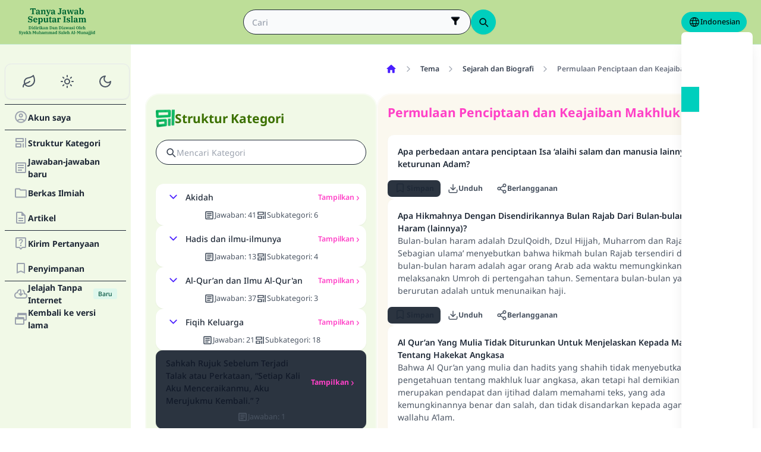

--- FILE ---
content_type: text/html; charset=utf-8
request_url: https://islamqa.info/id/categories/topics/265/permulaan-penciptaan-dan-keajaiban-makhluk
body_size: 26776
content:
<!DOCTYPE html><html lang="id" dir="ltr"><head><meta charSet="utf-8"/><meta name="viewport" content="width=device-width, initial-scale=1, viewport-fit=cover"/><link rel="preload" href="/fonts/fontsource/noto-sans/noto-sans-latin-wght-normal.woff2" as="font" crossorigin="anonymous" type="font/woff2"/><link rel="preload" href="https://files.zadapps.info/m.islamqa.info/next-builds/1.2.332/_next/static/media/id-logo-g.0270ff4d.svg" as="image" type="image/svg+xml"/><link rel="stylesheet" href="https://files.zadapps.info/m.islamqa.info/next-builds/1.2.332/_next/static/css/405edbe8c4247889.css" data-precedence="next"/><link rel="preload" as="script" fetchPriority="low" href="https://files.zadapps.info/m.islamqa.info/next-builds/1.2.332/_next/static/chunks/webpack-e118161a242fde54.js"/><script src="https://files.zadapps.info/m.islamqa.info/next-builds/1.2.332/_next/static/chunks/876c4e23-2a95cac7ad2734db.js" async=""></script><script src="https://files.zadapps.info/m.islamqa.info/next-builds/1.2.332/_next/static/chunks/759c863e-d372d705b3119386.js" async=""></script><script src="https://files.zadapps.info/m.islamqa.info/next-builds/1.2.332/_next/static/chunks/4908-934c2bf455b9655c.js" async=""></script><script src="https://files.zadapps.info/m.islamqa.info/next-builds/1.2.332/_next/static/chunks/main-app-822d3503673d0d87.js" async=""></script><script src="https://files.zadapps.info/m.islamqa.info/next-builds/1.2.332/_next/static/chunks/app/global-error-de0267f25af5257a.js" async=""></script><script src="https://files.zadapps.info/m.islamqa.info/next-builds/1.2.332/_next/static/chunks/3981-d38b7d1f2f16213a.js" async=""></script><script src="https://files.zadapps.info/m.islamqa.info/next-builds/1.2.332/_next/static/chunks/8416-f496246775a32b52.js" async=""></script><script src="https://files.zadapps.info/m.islamqa.info/next-builds/1.2.332/_next/static/chunks/2540-a082f765cb7b46a6.js" async=""></script><script src="https://files.zadapps.info/m.islamqa.info/next-builds/1.2.332/_next/static/chunks/7869-4e36339b286d43a6.js" async=""></script><script src="https://files.zadapps.info/m.islamqa.info/next-builds/1.2.332/_next/static/chunks/4821-40bf431b84c353a7.js" async=""></script><script src="https://files.zadapps.info/m.islamqa.info/next-builds/1.2.332/_next/static/chunks/9487-cacc5c83ef87e317.js" async=""></script><script src="https://files.zadapps.info/m.islamqa.info/next-builds/1.2.332/_next/static/chunks/308-c13a0f50e91cc094.js" async=""></script><script src="https://files.zadapps.info/m.islamqa.info/next-builds/1.2.332/_next/static/chunks/4997-5189117c46be642d.js" async=""></script><script src="https://files.zadapps.info/m.islamqa.info/next-builds/1.2.332/_next/static/chunks/151-a8ef28207518e574.js" async=""></script><script src="https://files.zadapps.info/m.islamqa.info/next-builds/1.2.332/_next/static/chunks/2049-5829ee08fd4f0899.js" async=""></script><script src="https://files.zadapps.info/m.islamqa.info/next-builds/1.2.332/_next/static/chunks/2997-95eaae3a2e62da27.js" async=""></script><script src="https://files.zadapps.info/m.islamqa.info/next-builds/1.2.332/_next/static/chunks/8112-2d8650a5fc5bb886.js" async=""></script><script src="https://files.zadapps.info/m.islamqa.info/next-builds/1.2.332/_next/static/chunks/3763-e94e18fc2808dc76.js" async=""></script><script src="https://files.zadapps.info/m.islamqa.info/next-builds/1.2.332/_next/static/chunks/app/%5Blang%5D/layout-18c14cd76dcf4332.js" async=""></script><script src="https://files.zadapps.info/m.islamqa.info/next-builds/1.2.332/_next/static/chunks/444-841b0a6ec410e90a.js" async=""></script><script src="https://files.zadapps.info/m.islamqa.info/next-builds/1.2.332/_next/static/chunks/app/%5Blang%5D/error-5ae9d93c915b3ca2.js" async=""></script><script src="https://files.zadapps.info/m.islamqa.info/next-builds/1.2.332/_next/static/chunks/app/%5Blang%5D/not-found-99ddbbcebac4b6a7.js" async=""></script><script src="https://files.zadapps.info/m.islamqa.info/next-builds/1.2.332/_next/static/chunks/5600-f724f9dca33e66b4.js" async=""></script><script src="https://files.zadapps.info/m.islamqa.info/next-builds/1.2.332/_next/static/chunks/5818-207f0d117af8af85.js" async=""></script><script src="https://files.zadapps.info/m.islamqa.info/next-builds/1.2.332/_next/static/chunks/app/%5Blang%5D/categories/%5Btab%5D/%5Breference%5D/%5B%5B...slug%5D%5D/page-785b55f99924e065.js" async=""></script><script src="https://files.zadapps.info/m.islamqa.info/next-builds/1.2.332/_next/static/chunks/app/%5Blang%5D/categories/%5Btab%5D/layout-6cc5f623774b5527.js" async=""></script><link rel="preload" href="/assets/fontsource/noto-sans/index.css" as="style"/><meta name="theme-color" content="#bdde98"/><link rel="manifest" href="/manifest.json"/><meta name="version" content="1.2.332"/><meta name="mobile-web-app-capable" content="yes"/><meta name="apple-mobile-web-app-title" content="Islam-QA"/><link href="/splashscreens/iphone5_splash.png" media="(device-width: 320px) and (device-height: 568px) and (-webkit-device-pixel-ratio: 2)" rel="apple-touch-startup-image"/><link href="/splashscreens/iphone6_splash.png" media="(device-width: 375px) and (device-height: 667px) and (-webkit-device-pixel-ratio: 2)" rel="apple-touch-startup-image"/><link href="/splashscreens/iphoneplus_splash.png" media="(device-width: 621px) and (device-height: 1104px) and (-webkit-device-pixel-ratio: 3)" rel="apple-touch-startup-image"/><link href="/splashscreens/iphonex_splash.png" media="(device-width: 375px) and (device-height: 812px) and (-webkit-device-pixel-ratio: 3)" rel="apple-touch-startup-image"/><link href="/splashscreens/iphonexr_splash.png" media="(device-width: 414px) and (device-height: 896px) and (-webkit-device-pixel-ratio: 2)" rel="apple-touch-startup-image"/><link href="/splashscreens/iphonexsmax_splash.png" media="(device-width: 414px) and (device-height: 896px) and (-webkit-device-pixel-ratio: 3)" rel="apple-touch-startup-image"/><link href="/splashscreens/ipad_splash.png" media="(device-width: 768px) and (device-height: 1024px) and (-webkit-device-pixel-ratio: 2)" rel="apple-touch-startup-image"/><link href="/splashscreens/ipadpro1_splash.png" media="(device-width: 834px) and (device-height: 1112px) and (-webkit-device-pixel-ratio: 2)" rel="apple-touch-startup-image"/><link href="/splashscreens/ipadpro3_splash.png" media="(device-width: 834px) and (device-height: 1194px) and (-webkit-device-pixel-ratio: 2)" rel="apple-touch-startup-image"/><link href="/splashscreens/ipadpro2_splash.png" media="(device-width: 1024px) and (device-height: 1366px) and (-webkit-device-pixel-ratio: 2)" rel="apple-touch-startup-image"/><meta name="apple-mobile-web-app-status-bar-style" content="black-translucent"/><meta property="og:url" content="https://islamqa.info"/><meta property="og:site_name" content="Islam-QA"/><meta property="og:locale" content="id"/><meta property="og:image" content="https://islamqa.info/assets/icons/social_share_image.png"/><meta name="twitter:card" content="summary"/><meta name="twitter:site" content="@IslamQAcom"/><meta name="twitter:image" content="https://islamqa.info/assets/icons/social_share_image.png"/><link rel="shortcut icon" href="/assets/icons/favicon.ico"/><link rel="icon" href="/assets/icons/favicon-32x32.png" type="image/png" sizes="32x32"/><link rel="icon" href="/assets/icons/favicon-16x16.png" type="image/png" sizes="16x16"/><link rel="apple-touch-icon" href="/assets/icons/icon-192x192.png"/><link rel="mask-icon" href="/assets/icons/safari-pinned-tab.svg" color="#006633"/><link rel="preload" href="/fonts/fontsource/noto-sans/noto-sans-latin-wght-normal.woff2" as="font" type="font/woff2" crossorigin="anonymous"/><link rel="preload" as="style" href="/assets/fontsource/noto-sans/index.css"/><link rel="preload" as="image" href="https://files.zadapps.info/m.islamqa.info/next-builds/1.2.332/_next/static/media/id-logo-g.0270ff4d.svg" type="image/svg+xml"/><title>Permulaan Penciptaan dan Keajaiban Makhluk - Soal Jawab Tentang Islam</title><meta property="og:title" content="Permulaan Penciptaan dan Keajaiban Makhluk - Soal Jawab Tentang Islam"/><meta name="twitter:title" content="Permulaan Penciptaan dan Keajaiban Makhluk - Soal Jawab Tentang Islam"/><meta property="og:type" content="website"/><meta property="og:description" content="Situs dakwah, ilmiah, dan edukatif yang bertujuan menyajikan fatwa serta jawaban ilmiah yang berdasarkan dalil terhadap pertanyaan-pertanyaan seputar Islam, secara lengkap dan mudah dipahami sesuai kemampuan yang ada."/><meta name="twitter:description" content="Situs dakwah, ilmiah, dan edukatif yang bertujuan menyajikan fatwa serta jawaban ilmiah yang berdasarkan dalil terhadap pertanyaan-pertanyaan seputar Islam, secara lengkap dan mudah dipahami sesuai kemampuan yang ada."/><meta name="description" content="Situs dakwah, ilmiah, dan edukatif yang bertujuan menyajikan fatwa serta jawaban ilmiah yang berdasarkan dalil terhadap pertanyaan-pertanyaan seputar Islam, secara lengkap dan mudah dipahami sesuai kemampuan yang ada."/><link rel="canonical" href="https://islamqa.info/id/categories/topics/265"/><link rel="stylesheet" href="/assets/fontsource/noto-sans/index.css"/><script>
      (function() {
      try {
        function updateColorScheme() {
          let colorScheme = '';
          const mode = localStorage.getItem('mui-mode') || 'system';
          
          if (mode === 'system') {
            const mql = window.matchMedia('(prefers-color-scheme: dark)');
            if (mql.matches) {
              colorScheme = 'dark';
            } else {
              colorScheme = 'green';
            }
          }
          if (mode === 'light') {
            colorScheme = 'light';
          }
          if (mode === 'dark') {
            colorScheme = 'dark';
          }
          if (mode === 'green') {
            colorScheme = 'green';
          }
          if (colorScheme) {
            document.documentElement.setAttribute('data-color-scheme', colorScheme);
            document.documentElement.setAttribute('data-theme', colorScheme);
            document.documentElement.setAttribute('data-gtm', colorScheme);
          }
        }
        
        // Run immediately
        updateColorScheme();
        
        // Watch for language changes
        const observer = new MutationObserver((mutations) => {
          mutations.forEach((mutation) => {
            if (mutation.type === 'attributes' && mutation.attributeName === 'lang') {
              updateColorScheme();
            }
          });
        });
        
        observer.observe(document.documentElement, {
          attributes: true,
          attributeFilter: ['lang']
        });
      } catch(e){
        console.error(e) 
      }})();
      
      </script><meta name="sentry-trace" content="1629e30fa84abb40e7a3c6b36c59e247-4c546319499d483e-0"/><meta name="baggage" content="sentry-environment=production,sentry-release=islamqa-app%401.2.332,sentry-public_key=3ac29de770b600dd934c33c31916adda,sentry-trace_id=1629e30fa84abb40e7a3c6b36c59e247,sentry-sampled=false,sentry-sample_rand=0.6923351561536135,sentry-sample_rate=0.1"/><script src="https://files.zadapps.info/m.islamqa.info/next-builds/1.2.332/_next/static/chunks/polyfills-42372ed130431b0a.js" noModule=""></script></head><body><div hidden=""><!--$--><!--/$--></div><noscript><iframe data-name="google-tag-manager" src="/metrics/ns.html?id=GTM-PNZBGP8&amp;gtm_auth=87uZicDChj5gU_MOTOwKDA&amp;gtm_preview=env-105&amp;gtm_cookies_win=x" height="0" width="0" style="display:none;visibility:hidden"></iframe></noscript><header class="no_print tw-sticky tw-flex tw-items-center tw-py-1.5 max-[320px]:tw-px-0 tw-px-1 tw-pt-[calc(12px+var(--test-safe-area-top,env(safe-area-inset-top)))] tw-border-b tw-top-0 tw-z-[1100] tw-transition-transform tw-duration-300 tw-ease-in-out  tw-bg-appbar-bg tw-text-appbar-text tw-border-appbar-border"><div class="tw-w-full tw-max-w-[1440px] tw-mx-auto tw-flex tw-items-center tw-justify-between  tw-flex-wrap tw-gap-1"><div class="tw-flex tw-items-center tw-gap-[6px] lg:tw-ps-3"><a class="tw-relative " href="/id"><div aria-label="Back Button" class="SUT_back_button tw-btn tw-btn-circle tw-btn-ghost md:tw-hidden"><svg xmlns="http://www.w3.org/2000/svg" width="24" height="24" viewBox="0 0 24 24" fill="none" stroke="currentColor" stroke-width="2" stroke-linecap="round" stroke-linejoin="round" class="lucide lucide-arrow-left rtl:tw-rotate-180" aria-hidden="true"><path d="m12 19-7-7 7-7"></path><path d="M19 12H5"></path></svg></div></a><a data-gtm="menu-btn-logo" class="tw-relative tw-flex tw-flex-col tw-flex-1 tw-h-[50px] tw-text-secondary dark:tw-text-white SUT_site_logo" href="/id"><img class="dark-white" alt="logo" width="128" height="49" loading="eager" src="https://files.zadapps.info/m.islamqa.info/next-builds/1.2.332/_next/static/media/id-logo-g.0270ff4d.svg"/></a></div><!--$?--><template id="B:0"></template><div class="tw-h-[42px] max-md:tw-order-1 max-md:tw-min-w-full"></div><!--/$--><div class="tw-flex tw-items-center sm:tw-gap-1.5 tw-gap-1 md:tw-pe-2 max-[370px]:tw-absolute tw-end-0 tw-top-2"><a href="#" target="_blank" rel="noopener noreferrer" title="Saham" class="tw-btn tw-btn-xs contribute-icon tw-capitalize tw-h-[32px] tw-font-medium tw-rounded-full tw-border-0  tw-invisible tw-text-white max-[370px]:tw-min-w-0 tw-bg-gradient-to-tr tw-from-primary tw-via-[#67d18a] tw-to-primary tw-bg-[length:400%_400%]"><img class="contribute-icon max-[370px]:tw-hidden" alt="icon" width="14" height="13" loading="lazy" src="https://files.zadapps.info/m.islamqa.info/next-builds/1.2.332/_next/static/media/contribute-icon.b6263e10.svg"/><span class="">Saham</span></a><button class="tw-btn tw-btn-sm tw-size-4 tw-btn-accent tw-btn-circle sm:tw-hidden max-[370px]:tw-hidden" aria-label="Merubah Bahasa" data-gtm="btn-lang-open-appbar"><svg xmlns="http://www.w3.org/2000/svg" width="22" height="22" fill="currentColor" viewBox="0 0 256 256"><path d="M128,24h0A104,104,0,1,0,232,128,104.12,104.12,0,0,0,128,24Zm88,104a87.61,87.61,0,0,1-3.33,24H174.16a157.44,157.44,0,0,0,0-48h38.51A87.61,87.61,0,0,1,216,128ZM102,168H154a115.11,115.11,0,0,1-26,45A115.27,115.27,0,0,1,102,168Zm-3.9-16a140.84,140.84,0,0,1,0-48h59.88a140.84,140.84,0,0,1,0,48ZM40,128a87.61,87.61,0,0,1,3.33-24H81.84a157.44,157.44,0,0,0,0,48H43.33A87.61,87.61,0,0,1,40,128ZM154,88H102a115.11,115.11,0,0,1,26-45A115.27,115.27,0,0,1,154,88Zm52.33,0H170.71a135.28,135.28,0,0,0-22.3-45.6A88.29,88.29,0,0,1,206.37,88ZM107.59,42.4A135.28,135.28,0,0,0,85.29,88H49.63A88.29,88.29,0,0,1,107.59,42.4ZM49.63,168H85.29a135.28,135.28,0,0,0,22.3,45.6A88.29,88.29,0,0,1,49.63,168Zm98.78,45.6a135.28,135.28,0,0,0,22.3-45.6h35.66A88.29,88.29,0,0,1,148.41,213.6Z"></path></svg></button><div class="tw-relative tw-dropdown tw-dropdown-hover tw-dropdown-bottom tw-dropdown-end max-sm:tw-hidden"><div role="button" tabindex="0" data-gtm="btn-lang-open-appbar" class="SUT_app_language_dropdown tw-capitalize tw-font-medium tw-btn tw-btn-sm tw-h-[34px] tw-btn-accent [[data-theme=green]_&amp;]:tw-btn-accent tw-rounded-full tw-text-[.9rem]" aria-haspopup="true"><svg xmlns="http://www.w3.org/2000/svg" width="20" height="20" fill="currentColor" viewBox="0 0 256 256"><path d="M128,24h0A104,104,0,1,0,232,128,104.12,104.12,0,0,0,128,24Zm88,104a87.61,87.61,0,0,1-3.33,24H174.16a157.44,157.44,0,0,0,0-48h38.51A87.61,87.61,0,0,1,216,128ZM102,168H154a115.11,115.11,0,0,1-26,45A115.27,115.27,0,0,1,102,168Zm-3.9-16a140.84,140.84,0,0,1,0-48h59.88a140.84,140.84,0,0,1,0,48ZM40,128a87.61,87.61,0,0,1,3.33-24H81.84a157.44,157.44,0,0,0,0,48H43.33A87.61,87.61,0,0,1,40,128ZM154,88H102a115.11,115.11,0,0,1,26-45A115.27,115.27,0,0,1,154,88Zm52.33,0H170.71a135.28,135.28,0,0,0-22.3-45.6A88.29,88.29,0,0,1,206.37,88ZM107.59,42.4A135.28,135.28,0,0,0,85.29,88H49.63A88.29,88.29,0,0,1,107.59,42.4ZM49.63,168H85.29a135.28,135.28,0,0,0,22.3,45.6A88.29,88.29,0,0,1,49.63,168Zm98.78,45.6a135.28,135.28,0,0,0,22.3-45.6h35.66A88.29,88.29,0,0,1,148.41,213.6Z"></path></svg>Indonesian</div><ul tabindex="0" class="no_print tw-dropdown-content tw-menu tw-join tw-join-vertical tw-rounded-lg tw-p-0 tw-bg-base-100 dark:tw-bg-gray-700 tw-z-[1] tw-shadow-xl tw-min-w-[120px] "><li><a data-gtm="ar" data-sut="SUT_btn_toolbar_lang_ar" class="tw-relative tw-btn  tw-text-lg tw-font-medium tw-rounded-none tw-btn-ghost tw-text-base-content" href="/ar"><div class="sut-language-list-item hidden-in-dropdown">العربية</div></a></li><li><a data-gtm="en" data-sut="SUT_btn_toolbar_lang_en" class="tw-relative tw-btn  tw-text-lg tw-font-medium tw-rounded-none tw-btn-ghost tw-text-base-content" href="/en"><div class="sut-language-list-item hidden-in-dropdown">English</div></a></li><li><a data-gtm="id" data-sut="SUT_btn_toolbar_lang_id" class="tw-relative tw-btn  tw-text-lg tw-font-medium tw-rounded-none tw-btn-accent" href="/id"><div class="sut-language-list-item hidden-in-dropdown">Indonesian</div></a></li><li><a data-gtm="tr" data-sut="SUT_btn_toolbar_lang_tr" class="tw-relative tw-btn  tw-text-lg tw-font-medium tw-rounded-none tw-btn-ghost tw-text-base-content" href="/tr"><div class="sut-language-list-item hidden-in-dropdown">Türkçe</div></a></li><li><a data-gtm="fr" data-sut="SUT_btn_toolbar_lang_fr" class="tw-relative tw-btn  tw-text-lg tw-font-medium tw-rounded-none tw-btn-ghost tw-text-base-content" href="/fr"><div class="sut-language-list-item hidden-in-dropdown">Français</div></a></li><li><a data-gtm="ur" data-sut="SUT_btn_toolbar_lang_ur" class="tw-relative tw-btn  tw-text-lg tw-font-medium tw-rounded-none tw-btn-ghost tw-text-base-content" href="/ur"><div class="sut-language-list-item hidden-in-dropdown">اردو</div></a></li><li><a data-gtm="bn" data-sut="SUT_btn_toolbar_lang_bn" class="tw-relative tw-btn  tw-text-lg tw-font-medium tw-rounded-none tw-btn-ghost tw-text-base-content" href="/bn"><div class="sut-language-list-item hidden-in-dropdown">বাংলা</div></a></li><li><a data-gtm="ru" data-sut="SUT_btn_toolbar_lang_ru" class="tw-relative tw-btn  tw-text-lg tw-font-medium tw-rounded-none tw-btn-ghost tw-text-base-content" href="/ru"><div class="sut-language-list-item hidden-in-dropdown">Русский</div></a></li><li><a data-gtm="es" data-sut="SUT_btn_toolbar_lang_es" class="tw-relative tw-btn  tw-text-lg tw-font-medium tw-rounded-none tw-btn-ghost tw-text-base-content" href="/es"><div class="sut-language-list-item hidden-in-dropdown">Español</div></a></li><li><a data-gtm="fa" data-sut="SUT_btn_toolbar_lang_fa" class="tw-relative tw-btn  tw-text-lg tw-font-medium tw-rounded-none tw-btn-ghost tw-text-base-content" href="/fa"><div class="sut-language-list-item hidden-in-dropdown">فارسی</div></a></li><li><a data-gtm="hi" data-sut="SUT_btn_toolbar_lang_hi" class="tw-relative tw-btn  tw-text-lg tw-font-medium tw-rounded-none tw-btn-ghost tw-text-base-content" href="/hi"><div class="sut-language-list-item hidden-in-dropdown">हिन्दी</div></a></li><li><a data-gtm="ge" data-sut="SUT_btn_toolbar_lang_ge" class="tw-relative tw-btn  tw-text-lg tw-font-medium tw-rounded-none tw-btn-ghost tw-text-base-content" href="/ge"><div class="sut-language-list-item hidden-in-dropdown">German</div></a></li><li><a data-gtm="pt" data-sut="SUT_btn_toolbar_lang_pt" class="tw-relative tw-btn  tw-text-lg tw-font-medium tw-rounded-none tw-btn-ghost tw-text-base-content" href="/pt"><div class="sut-language-list-item hidden-in-dropdown">Portuguese</div></a></li><li><a data-gtm="zh" data-sut="SUT_btn_toolbar_lang_zh" class="tw-relative tw-btn  tw-text-lg tw-font-medium tw-rounded-none tw-btn-ghost tw-text-base-content" href="/zh"><div class="sut-language-list-item hidden-in-dropdown">中文</div></a></li><li><a data-gtm="ug" data-sut="SUT_btn_toolbar_lang_ug" class="tw-relative tw-btn  tw-text-lg tw-font-medium tw-rounded-none tw-btn-ghost tw-text-base-content" href="/ug"><div class="sut-language-list-item hidden-in-dropdown">Uygur</div></a></li><li><a data-gtm="tg" data-sut="SUT_btn_toolbar_lang_tg" class="tw-relative tw-btn  tw-text-lg tw-font-medium tw-rounded-none tw-btn-ghost tw-text-base-content" href="/tg"><div class="sut-language-list-item hidden-in-dropdown">Тоҷикӣ</div></a></li><li><a data-gtm="ta" data-sut="SUT_btn_toolbar_lang_ta" class="tw-relative tw-btn  tw-text-lg tw-font-medium tw-rounded-none tw-btn-ghost tw-text-base-content" href="/ta"><div class="sut-language-list-item hidden-in-dropdown">தமிழ்</div></a></li></ul></div><label tabindex="0" for="app-drawer" data-sut="menu-button" data-gtm="menu-button" aria-label="Open drawer" class="tw-btn tw-btn-sm tw-btn-circle tw-btn-ghost lg:tw-hidden "><svg xmlns="http://www.w3.org/2000/svg" width="24" height="24" viewBox="0 0 24 24" fill="none" stroke="currentColor" stroke-width="2" stroke-linecap="round" stroke-linejoin="round" class="lucide lucide-menu" aria-hidden="true"><path d="M4 12h16"></path><path d="M4 18h16"></path><path d="M4 6h16"></path></svg></label></div></div></header><div class="tw-drawer  tw-max-w-[1440px] tw-mx-auto lg:tw-drawer-open SUT_mobile_drawer" data-gtm="menu-mobile"><input id="app-drawer" type="checkbox" class="tw-drawer-toggle"/><div class="tw-drawer-content "><main class="md:tw-p-3 tw-py-2 tw-px-0" data-sut="main-layout"><div><div><div class="tw-pt-[58px] tw-relative"><div class="tw-flex tw-gap-3 tw-h-full md:tw-flex-row tw-flex-col"><section class="
    tw-flex-col tw-gap-3 md:tw-w-[390px] tw-h-auto tw-overflow-hidden
    tw-transition-[width] tw-duration-75
    tw-w-auto tw-hidden md:tw-flex
  "><div class="tw-rounded-[24px] tw-flex tw-flex-col tw-w-full tw-bg-paper2 tw-border-2 tw-border-[#ffffff80] dark:tw-border-[#11192880] tw-shadow-sm md:tw-max-w-none"><div class="tw-flex tw-items-center tw-rounded-2xl tw-px-2 tw-pt-3 tw-pb-1.5 tw-relative tw-justify-between"><div class="tw-flex tw-items-center tw-gap-1.5"><img alt="category" width="32" height="32" src="https://files.zadapps.info/m.islamqa.info/next-builds/1.2.332/_next/static/media/categories.2e72a08d.png" loading="lazy"/><h1 class="tw-text-2xl tw-font-bold tw-text-paperTitle tw-m-0 tw-font-title">Struktur Kategori</h1></div></div><label class="tw-input tw-input-bordered tw-flex tw-items-center tw-gap-2 tw-m-2 tw-mt-1 tw-rounded-full"><div class="tw-text-gray-700 dark:tw-text-gray-400"><svg xmlns="http://www.w3.org/2000/svg" width="20" height="20" viewBox="0 0 24 24" fill="none" stroke="currentColor" stroke-width="2" stroke-linecap="round" stroke-linejoin="round" aria-hidden="true" font-size="small"><path d="m21 21-4.34-4.34"></path><circle cx="11" cy="11" r="6"></circle></svg></div><input type="search" class="tw-grow" placeholder="Mencari Kategori" value=""/></label><div data-sut="SUT_categories_list" class="tw-flex tw-flex-col tw-gap-2 tw-p-2"><div data-sut="SUT_category_in_categories_list" class="tw-collapse  tw-shadow-sm"><div class="tw-collapse-title tw-p-1 tw-rounded-xl dark:tw-bg-gray-800 tw-shadow-sm  tw-bg-white dark:tw-border-0"><div class="tw-flex tw-items-center tw-justify-between tw-text-start tw-gap-1"><button class="tw-btn tw-btn-sm tw-btn-circle tw-btn-outline tw-btn-primary tw-border-0 tw-text-base-300 tw-rotate-0"><svg xmlns="http://www.w3.org/2000/svg" width="24" height="24" viewBox="0 0 24 24" fill="none" stroke="currentColor" stroke-width="2" stroke-linecap="round" stroke-linejoin="round" class="lucide lucide-chevron-down" aria-hidden="true"><path d="m6 9 6 6 6-6"></path></svg></button><div data-sut="SUT_category_name" class="tw-font-medium tw-text-base tw-flex-1">Akidah</div><a data-sut="SUT_display_category_answers" class="tw-relative tw-flex tw-items-center tw-text-sm tw-font-semibold tw-link tw-link-secondary tw-link-hover
         
      " href="/id/categories/topics/3">Tampilkan<div class="tw-px-0.5 tw-scale-150 tw-font-normal">›</div></a></div><div class="tw-flex tw-items-center tw-justify-center tw-gap-2 tw-mt-1 tw-font-normal"><div class="tw-text-[0.9rem] tw-flex tw-items-center tw-gap-1 tw-text-gray-600 dark:tw-text-gray-200"><img alt="" width="18" height="18" class="dark-white" src="https://files.zadapps.info/m.islamqa.info/next-builds/1.2.332/_next/static/media/article-outlined.5afcb2ce.png" loading="lazy"/>Jawaban<!-- -->:<!-- --> <!-- -->41</div><div class="tw-text-[0.9rem] tw-flex tw-items-center tw-gap-1 tw-text-gray-600 dark:tw-text-gray-200"><img alt="" width="18" height="18" class="dark-white" src="https://files.zadapps.info/m.islamqa.info/next-builds/1.2.332/_next/static/media/icon-categories.978b97ea.png" loading="lazy"/>Subkategori<!-- -->:<!-- --> <!-- -->6</div></div></div><div class="tw-collapse-content"><ul class="tw-p-0 tw-ps-1 tw-mt-2 tw-border-s-2 tw-border-gray-200 dark:tw-border-gray-800 tw-flex tw-flex-col tw-gap-2"><div class="tw-h-5 "></div><div class="tw-h-5 "></div><div class="tw-h-5 "></div><div class="tw-h-5 "></div><div class="tw-h-5 "></div><div class="tw-h-5 "></div></ul></div></div><div data-sut="SUT_category_in_categories_list" class="tw-collapse  tw-shadow-sm"><div class="tw-collapse-title tw-p-1 tw-rounded-xl dark:tw-bg-gray-800 tw-shadow-sm  tw-bg-white dark:tw-border-0"><div class="tw-flex tw-items-center tw-justify-between tw-text-start tw-gap-1"><button class="tw-btn tw-btn-sm tw-btn-circle tw-btn-outline tw-btn-primary tw-border-0 tw-text-base-300 tw-rotate-0"><svg xmlns="http://www.w3.org/2000/svg" width="24" height="24" viewBox="0 0 24 24" fill="none" stroke="currentColor" stroke-width="2" stroke-linecap="round" stroke-linejoin="round" class="lucide lucide-chevron-down" aria-hidden="true"><path d="m6 9 6 6 6-6"></path></svg></button><div data-sut="SUT_category_name" class="tw-font-medium tw-text-base tw-flex-1">Hadis dan ilmu-ilmunya</div><a data-sut="SUT_display_category_answers" class="tw-relative tw-flex tw-items-center tw-text-sm tw-font-semibold tw-link tw-link-secondary tw-link-hover
         
      " href="/id/categories/topics/25">Tampilkan<div class="tw-px-0.5 tw-scale-150 tw-font-normal">›</div></a></div><div class="tw-flex tw-items-center tw-justify-center tw-gap-2 tw-mt-1 tw-font-normal"><div class="tw-text-[0.9rem] tw-flex tw-items-center tw-gap-1 tw-text-gray-600 dark:tw-text-gray-200"><img alt="" width="18" height="18" class="dark-white" src="https://files.zadapps.info/m.islamqa.info/next-builds/1.2.332/_next/static/media/article-outlined.5afcb2ce.png" loading="lazy"/>Jawaban<!-- -->:<!-- --> <!-- -->13</div><div class="tw-text-[0.9rem] tw-flex tw-items-center tw-gap-1 tw-text-gray-600 dark:tw-text-gray-200"><img alt="" width="18" height="18" class="dark-white" src="https://files.zadapps.info/m.islamqa.info/next-builds/1.2.332/_next/static/media/icon-categories.978b97ea.png" loading="lazy"/>Subkategori<!-- -->:<!-- --> <!-- -->4</div></div></div><div class="tw-collapse-content"><ul class="tw-p-0 tw-ps-1 tw-mt-2 tw-border-s-2 tw-border-gray-200 dark:tw-border-gray-800 tw-flex tw-flex-col tw-gap-2"><div class="tw-h-5 "></div><div class="tw-h-5 "></div><div class="tw-h-5 "></div><div class="tw-h-5 "></div></ul></div></div><div data-sut="SUT_category_in_categories_list" class="tw-collapse  tw-shadow-sm"><div class="tw-collapse-title tw-p-1 tw-rounded-xl dark:tw-bg-gray-800 tw-shadow-sm  tw-bg-white dark:tw-border-0"><div class="tw-flex tw-items-center tw-justify-between tw-text-start tw-gap-1"><button class="tw-btn tw-btn-sm tw-btn-circle tw-btn-outline tw-btn-primary tw-border-0 tw-text-base-300 tw-rotate-0"><svg xmlns="http://www.w3.org/2000/svg" width="24" height="24" viewBox="0 0 24 24" fill="none" stroke="currentColor" stroke-width="2" stroke-linecap="round" stroke-linejoin="round" class="lucide lucide-chevron-down" aria-hidden="true"><path d="m6 9 6 6 6-6"></path></svg></button><div data-sut="SUT_category_name" class="tw-font-medium tw-text-base tw-flex-1">Al-Qur’an dan Ilmu Al-Qur&#x27;an</div><a data-sut="SUT_display_category_answers" class="tw-relative tw-flex tw-items-center tw-text-sm tw-font-semibold tw-link tw-link-secondary tw-link-hover
         
      " href="/id/categories/topics/30">Tampilkan<div class="tw-px-0.5 tw-scale-150 tw-font-normal">›</div></a></div><div class="tw-flex tw-items-center tw-justify-center tw-gap-2 tw-mt-1 tw-font-normal"><div class="tw-text-[0.9rem] tw-flex tw-items-center tw-gap-1 tw-text-gray-600 dark:tw-text-gray-200"><img alt="" width="18" height="18" class="dark-white" src="https://files.zadapps.info/m.islamqa.info/next-builds/1.2.332/_next/static/media/article-outlined.5afcb2ce.png" loading="lazy"/>Jawaban<!-- -->:<!-- --> <!-- -->37</div><div class="tw-text-[0.9rem] tw-flex tw-items-center tw-gap-1 tw-text-gray-600 dark:tw-text-gray-200"><img alt="" width="18" height="18" class="dark-white" src="https://files.zadapps.info/m.islamqa.info/next-builds/1.2.332/_next/static/media/icon-categories.978b97ea.png" loading="lazy"/>Subkategori<!-- -->:<!-- --> <!-- -->3</div></div></div><div class="tw-collapse-content"><ul class="tw-p-0 tw-ps-1 tw-mt-2 tw-border-s-2 tw-border-gray-200 dark:tw-border-gray-800 tw-flex tw-flex-col tw-gap-2"><div class="tw-h-5 "></div><div class="tw-h-5 "></div><div class="tw-h-5 "></div></ul></div></div><div data-sut="SUT_category_in_categories_list" class="tw-collapse  tw-shadow-sm"><div class="tw-collapse-title tw-p-1 tw-rounded-xl dark:tw-bg-gray-800 tw-shadow-sm  tw-bg-white dark:tw-border-0"><div class="tw-flex tw-items-center tw-justify-between tw-text-start tw-gap-1"><button class="tw-btn tw-btn-sm tw-btn-circle tw-btn-outline tw-btn-primary tw-border-0 tw-text-base-300 tw-rotate-0"><svg xmlns="http://www.w3.org/2000/svg" width="24" height="24" viewBox="0 0 24 24" fill="none" stroke="currentColor" stroke-width="2" stroke-linecap="round" stroke-linejoin="round" class="lucide lucide-chevron-down" aria-hidden="true"><path d="m6 9 6 6 6-6"></path></svg></button><div data-sut="SUT_category_name" class="tw-font-medium tw-text-base tw-flex-1">Fiqih Keluarga</div><a data-sut="SUT_display_category_answers" class="tw-relative tw-flex tw-items-center tw-text-sm tw-font-semibold tw-link tw-link-secondary tw-link-hover
         
      " href="/id/categories/topics/34">Tampilkan<div class="tw-px-0.5 tw-scale-150 tw-font-normal">›</div></a></div><div class="tw-flex tw-items-center tw-justify-center tw-gap-2 tw-mt-1 tw-font-normal"><div class="tw-text-[0.9rem] tw-flex tw-items-center tw-gap-1 tw-text-gray-600 dark:tw-text-gray-200"><img alt="" width="18" height="18" class="dark-white" src="https://files.zadapps.info/m.islamqa.info/next-builds/1.2.332/_next/static/media/article-outlined.5afcb2ce.png" loading="lazy"/>Jawaban<!-- -->:<!-- --> <!-- -->21</div><div class="tw-text-[0.9rem] tw-flex tw-items-center tw-gap-1 tw-text-gray-600 dark:tw-text-gray-200"><img alt="" width="18" height="18" class="dark-white" src="https://files.zadapps.info/m.islamqa.info/next-builds/1.2.332/_next/static/media/icon-categories.978b97ea.png" loading="lazy"/>Subkategori<!-- -->:<!-- --> <!-- -->18</div></div></div><div class="tw-collapse-content"><ul class="tw-p-0 tw-ps-1 tw-mt-2 tw-border-s-2 tw-border-gray-200 dark:tw-border-gray-800 tw-flex tw-flex-col tw-gap-2"><div class="tw-h-5 "></div><div class="tw-h-5 "></div><div class="tw-h-5 "></div><div class="tw-h-5 "></div><div class="tw-h-5 "></div><div class="tw-h-5 "></div><div class="tw-h-5 "></div><div class="tw-h-5 "></div><div class="tw-h-5 "></div><div class="tw-h-5 "></div><div class="tw-h-5 "></div><div class="tw-h-5 "></div><div class="tw-h-5 "></div><div class="tw-h-5 "></div><div class="tw-h-5 "></div><div class="tw-h-5 "></div><div class="tw-h-5 "></div><div class="tw-h-5 "></div></ul></div></div><ul class="tw-flex tw-flex-col tw-gap-2" data-sut="SUT_category_in_categories_list"><li><a class="tw-relative tw-btn tw-btn-block tw-btn-neutral tw-p-0 tw-h-[unset] tw-rounded-xl tw-shadow-sm " href="/id/categories/topics/49"><div data-sut="SUT_category_name" class="tw-flex tw-flex-col tw-px-2 tw-py-[10px] tw-w-full tw-break-words"><div class="tw-text-base tw-text-gray-900 dark:tw-text-white tw-font-medium"><div class="tw-flex tw-items-center tw-justify-between tw-text-start tw-gap-1">Sahkah Rujuk Sebelum Terjadi Talak atau Perkataan, “Setiap Kali Aku Menceraikanmu, Aku Merujukmu Kembali.” ?<div class="tw-flex tw-items-center tw-text-sm tw-font-bold tw-text-secondary " data-sut="SUT_display_category_answers">Tampilkan<div class="tw-px-0.5 tw-scale-150 tw-font-normal">›</div></div></div></div><div class="tw-flex tw-items-center tw-justify-center tw-gap-2 tw-mt-1 tw-font-normal"><div class="tw-text-[0.9rem] tw-flex tw-items-center tw-gap-1 tw-text-gray-600 dark:tw-text-gray-200"><img alt="" width="18" height="18" class="dark-white" src="https://files.zadapps.info/m.islamqa.info/next-builds/1.2.332/_next/static/media/article-outlined.5afcb2ce.png" loading="lazy"/>Jawaban<!-- -->:<!-- --> <!-- -->1</div></div></div></a></li></ul><div data-sut="SUT_category_in_categories_list" class="tw-collapse  tw-shadow-sm"><div class="tw-collapse-title tw-p-1 tw-rounded-xl dark:tw-bg-gray-800 tw-shadow-sm  tw-bg-white dark:tw-border-0"><div class="tw-flex tw-items-center tw-justify-between tw-text-start tw-gap-1"><button class="tw-btn tw-btn-sm tw-btn-circle tw-btn-outline tw-btn-primary tw-border-0 tw-text-base-300 tw-rotate-0"><svg xmlns="http://www.w3.org/2000/svg" width="24" height="24" viewBox="0 0 24 24" fill="none" stroke="currentColor" stroke-width="2" stroke-linecap="round" stroke-linejoin="round" class="lucide lucide-chevron-down" aria-hidden="true"><path d="m6 9 6 6 6-6"></path></svg></button><div data-sut="SUT_category_name" class="tw-font-medium tw-text-base tw-flex-1">Fiqih dan Usul Fiqih</div><a data-sut="SUT_display_category_answers" class="tw-relative tw-flex tw-items-center tw-text-sm tw-font-semibold tw-link tw-link-secondary tw-link-hover
         
      " href="/id/categories/topics/55">Tampilkan<div class="tw-px-0.5 tw-scale-150 tw-font-normal">›</div></a></div><div class="tw-flex tw-items-center tw-justify-center tw-gap-2 tw-mt-1 tw-font-normal"><div class="tw-text-[0.9rem] tw-flex tw-items-center tw-gap-1 tw-text-gray-600 dark:tw-text-gray-200"><img alt="" width="18" height="18" class="dark-white" src="https://files.zadapps.info/m.islamqa.info/next-builds/1.2.332/_next/static/media/article-outlined.5afcb2ce.png" loading="lazy"/>Jawaban<!-- -->:<!-- --> <!-- -->2</div><div class="tw-text-[0.9rem] tw-flex tw-items-center tw-gap-1 tw-text-gray-600 dark:tw-text-gray-200"><img alt="" width="18" height="18" class="dark-white" src="https://files.zadapps.info/m.islamqa.info/next-builds/1.2.332/_next/static/media/icon-categories.978b97ea.png" loading="lazy"/>Subkategori<!-- -->:<!-- --> <!-- -->2</div></div></div><div class="tw-collapse-content"><ul class="tw-p-0 tw-ps-1 tw-mt-2 tw-border-s-2 tw-border-gray-200 dark:tw-border-gray-800 tw-flex tw-flex-col tw-gap-2"><div class="tw-h-5 "></div><div class="tw-h-5 "></div></ul></div></div><div data-sut="SUT_category_in_categories_list" class="tw-collapse  tw-shadow-sm"><div class="tw-collapse-title tw-p-1 tw-rounded-xl dark:tw-bg-gray-800 tw-shadow-sm  tw-bg-white dark:tw-border-0"><div class="tw-flex tw-items-center tw-justify-between tw-text-start tw-gap-1"><button class="tw-btn tw-btn-sm tw-btn-circle tw-btn-outline tw-btn-primary tw-border-0 tw-text-base-300 tw-rotate-0"><svg xmlns="http://www.w3.org/2000/svg" width="24" height="24" viewBox="0 0 24 24" fill="none" stroke="currentColor" stroke-width="2" stroke-linecap="round" stroke-linejoin="round" class="lucide lucide-chevron-down" aria-hidden="true"><path d="m6 9 6 6 6-6"></path></svg></button><div data-sut="SUT_category_name" class="tw-font-medium tw-text-base tw-flex-1">Adab, Akhlak Dan Pensucian Jiwa</div><a data-sut="SUT_display_category_answers" class="tw-relative tw-flex tw-items-center tw-text-sm tw-font-semibold tw-link tw-link-secondary tw-link-hover
         
      " href="/id/categories/topics/210">Tampilkan<div class="tw-px-0.5 tw-scale-150 tw-font-normal">›</div></a></div><div class="tw-flex tw-items-center tw-justify-center tw-gap-2 tw-mt-1 tw-font-normal"><div class="tw-text-[0.9rem] tw-flex tw-items-center tw-gap-1 tw-text-gray-600 dark:tw-text-gray-200"><img alt="" width="18" height="18" class="dark-white" src="https://files.zadapps.info/m.islamqa.info/next-builds/1.2.332/_next/static/media/article-outlined.5afcb2ce.png" loading="lazy"/>Jawaban<!-- -->:<!-- --> <!-- -->11</div><div class="tw-text-[0.9rem] tw-flex tw-items-center tw-gap-1 tw-text-gray-600 dark:tw-text-gray-200"><img alt="" width="18" height="18" class="dark-white" src="https://files.zadapps.info/m.islamqa.info/next-builds/1.2.332/_next/static/media/icon-categories.978b97ea.png" loading="lazy"/>Subkategori<!-- -->:<!-- --> <!-- -->3</div></div></div><div class="tw-collapse-content"><ul class="tw-p-0 tw-ps-1 tw-mt-2 tw-border-s-2 tw-border-gray-200 dark:tw-border-gray-800 tw-flex tw-flex-col tw-gap-2"><div class="tw-h-5 "></div><div class="tw-h-5 "></div><div class="tw-h-5 "></div></ul></div></div><div data-sut="SUT_category_in_categories_list" class="tw-collapse  tw-shadow-sm"><div class="tw-collapse-title tw-p-1 tw-rounded-xl dark:tw-bg-gray-800 tw-shadow-sm  tw-bg-white dark:tw-border-0"><div class="tw-flex tw-items-center tw-justify-between tw-text-start tw-gap-1"><button class="tw-btn tw-btn-sm tw-btn-circle tw-btn-outline tw-btn-primary tw-border-0 tw-text-base-300 tw-rotate-0"><svg xmlns="http://www.w3.org/2000/svg" width="24" height="24" viewBox="0 0 24 24" fill="none" stroke="currentColor" stroke-width="2" stroke-linecap="round" stroke-linejoin="round" class="lucide lucide-chevron-down" aria-hidden="true"><path d="m6 9 6 6 6-6"></path></svg></button><div data-sut="SUT_category_name" class="tw-font-medium tw-text-base tw-flex-1">Ilmu dan Dakwah</div><a data-sut="SUT_display_category_answers" class="tw-relative tw-flex tw-items-center tw-text-sm tw-font-semibold tw-link tw-link-secondary tw-link-hover
         
      " href="/id/categories/topics/247">Tampilkan<div class="tw-px-0.5 tw-scale-150 tw-font-normal">›</div></a></div><div class="tw-flex tw-items-center tw-justify-center tw-gap-2 tw-mt-1 tw-font-normal"><div class="tw-text-[0.9rem] tw-flex tw-items-center tw-gap-1 tw-text-gray-600 dark:tw-text-gray-200"><img alt="" width="18" height="18" class="dark-white" src="https://files.zadapps.info/m.islamqa.info/next-builds/1.2.332/_next/static/media/article-outlined.5afcb2ce.png" loading="lazy"/>Jawaban<!-- -->:<!-- --> <!-- -->1</div><div class="tw-text-[0.9rem] tw-flex tw-items-center tw-gap-1 tw-text-gray-600 dark:tw-text-gray-200"><img alt="" width="18" height="18" class="dark-white" src="https://files.zadapps.info/m.islamqa.info/next-builds/1.2.332/_next/static/media/icon-categories.978b97ea.png" loading="lazy"/>Subkategori<!-- -->:<!-- --> <!-- -->2</div></div></div><div class="tw-collapse-content"><ul class="tw-p-0 tw-ps-1 tw-mt-2 tw-border-s-2 tw-border-gray-200 dark:tw-border-gray-800 tw-flex tw-flex-col tw-gap-2"><div class="tw-h-5 "></div><div class="tw-h-5 "></div></ul></div></div><div data-sut="SUT_category_in_categories_list" class="tw-collapse  tw-shadow-sm"><div class="tw-collapse-title tw-p-1 tw-rounded-xl dark:tw-bg-gray-800 tw-shadow-sm  tw-bg-white dark:tw-border-0"><div class="tw-flex tw-items-center tw-justify-between tw-text-start tw-gap-1"><button class="tw-btn tw-btn-sm tw-btn-circle tw-btn-outline tw-btn-primary tw-border-0 tw-text-base-300 tw-rotate-0"><svg xmlns="http://www.w3.org/2000/svg" width="24" height="24" viewBox="0 0 24 24" fill="none" stroke="currentColor" stroke-width="2" stroke-linecap="round" stroke-linejoin="round" class="lucide lucide-chevron-down" aria-hidden="true"><path d="m6 9 6 6 6-6"></path></svg></button><div data-sut="SUT_category_name" class="tw-font-medium tw-text-base tw-flex-1">Problematika Kejiwaan dan Sosial</div><a data-sut="SUT_display_category_answers" class="tw-relative tw-flex tw-items-center tw-text-sm tw-font-semibold tw-link tw-link-secondary tw-link-hover
         
      " href="/id/categories/topics/258">Tampilkan<div class="tw-px-0.5 tw-scale-150 tw-font-normal">›</div></a></div><div class="tw-flex tw-items-center tw-justify-center tw-gap-2 tw-mt-1 tw-font-normal"><div class="tw-text-[0.9rem] tw-flex tw-items-center tw-gap-1 tw-text-gray-600 dark:tw-text-gray-200"><img alt="" width="18" height="18" class="dark-white" src="https://files.zadapps.info/m.islamqa.info/next-builds/1.2.332/_next/static/media/article-outlined.5afcb2ce.png" loading="lazy"/>Jawaban<!-- -->:<!-- --> <!-- -->48</div><div class="tw-text-[0.9rem] tw-flex tw-items-center tw-gap-1 tw-text-gray-600 dark:tw-text-gray-200"><img alt="" width="18" height="18" class="dark-white" src="https://files.zadapps.info/m.islamqa.info/next-builds/1.2.332/_next/static/media/icon-categories.978b97ea.png" loading="lazy"/>Subkategori<!-- -->:<!-- --> <!-- -->2</div></div></div><div class="tw-collapse-content"><ul class="tw-p-0 tw-ps-1 tw-mt-2 tw-border-s-2 tw-border-gray-200 dark:tw-border-gray-800 tw-flex tw-flex-col tw-gap-2"><div class="tw-h-5 "></div><div class="tw-h-5 "></div></ul></div></div><div data-sut="SUT_category_in_categories_list" class="tw-collapse  tw-collapse-open"><div class="tw-collapse-title tw-p-1 tw-rounded-xl dark:tw-bg-gray-800 tw-shadow-sm  tw-bg-white dark:tw-border-0"><div class="tw-flex tw-items-center tw-justify-between tw-text-start tw-gap-1"><button class="tw-btn tw-btn-sm tw-btn-circle tw-btn-outline tw-btn-primary tw-border-0 tw-text-base-300 tw-rotate-180"><svg xmlns="http://www.w3.org/2000/svg" width="24" height="24" viewBox="0 0 24 24" fill="none" stroke="currentColor" stroke-width="2" stroke-linecap="round" stroke-linejoin="round" class="lucide lucide-chevron-down" aria-hidden="true"><path d="m6 9 6 6 6-6"></path></svg></button><div data-sut="SUT_category_name" class="tw-font-medium tw-text-base tw-flex-1">Sejarah dan Biografi</div><a data-sut="SUT_display_category_answers" class="tw-relative tw-flex tw-items-center tw-text-sm tw-font-semibold tw-link tw-link-secondary tw-link-hover
         
      " href="/id/categories/topics/261">Tampilkan<div class="tw-px-0.5 tw-scale-150 tw-font-normal">›</div></a></div><div class="tw-flex tw-items-center tw-justify-center tw-gap-2 tw-mt-1 tw-font-normal"><div class="tw-text-[0.9rem] tw-flex tw-items-center tw-gap-1 tw-text-gray-600 dark:tw-text-gray-200"><img alt="" width="18" height="18" class="dark-white" src="https://files.zadapps.info/m.islamqa.info/next-builds/1.2.332/_next/static/media/article-outlined.5afcb2ce.png" loading="lazy"/>Jawaban<!-- -->:<!-- --> <!-- -->15</div><div class="tw-text-[0.9rem] tw-flex tw-items-center tw-gap-1 tw-text-gray-600 dark:tw-text-gray-200"><img alt="" width="18" height="18" class="dark-white" src="https://files.zadapps.info/m.islamqa.info/next-builds/1.2.332/_next/static/media/icon-categories.978b97ea.png" loading="lazy"/>Subkategori<!-- -->:<!-- --> <!-- -->3</div></div></div><div class="tw-collapse-content"><ul class="tw-p-0 tw-ps-1 tw-mt-2 tw-border-s-2 tw-border-gray-200 dark:tw-border-gray-800 tw-flex tw-flex-col tw-gap-2"><ul class="tw-flex tw-flex-col tw-gap-2" data-sut="SUT_category_in_categories_list"><li><a class="tw-relative tw-btn tw-btn-block tw-btn-neutral tw-p-0 tw-h-[unset] tw-rounded-xl tw-shadow-sm " href="/id/categories/topics/262"><div data-sut="SUT_category_name" class="tw-flex tw-flex-col tw-px-2 tw-py-[10px] tw-w-full tw-break-words"><div class="tw-text-base tw-text-gray-900 dark:tw-text-white tw-font-medium"><div class="tw-flex tw-items-center tw-justify-between tw-text-start tw-gap-1">Biografi<div class="tw-flex tw-items-center tw-text-sm tw-font-bold tw-text-secondary " data-sut="SUT_display_category_answers">Tampilkan<div class="tw-px-0.5 tw-scale-150 tw-font-normal">›</div></div></div></div><div class="tw-flex tw-items-center tw-justify-center tw-gap-2 tw-mt-1 tw-font-normal"><div class="tw-text-[0.9rem] tw-flex tw-items-center tw-gap-1 tw-text-gray-600 dark:tw-text-gray-200"><img alt="" width="18" height="18" class="dark-white" src="https://files.zadapps.info/m.islamqa.info/next-builds/1.2.332/_next/static/media/article-outlined.5afcb2ce.png" loading="lazy"/>Jawaban<!-- -->:<!-- --> <!-- -->36</div></div></div></a></li></ul><div data-sut="SUT_category_in_categories_list" class="tw-collapse  tw-shadow-sm"><div class="tw-collapse-title tw-p-1 tw-rounded-xl dark:tw-bg-gray-800 tw-shadow-sm  tw-bg-white dark:tw-border-0"><div class="tw-flex tw-items-center tw-justify-between tw-text-start tw-gap-1"><button class="tw-btn tw-btn-sm tw-btn-circle tw-btn-outline tw-btn-primary tw-border-0 tw-text-base-300 tw-rotate-0"><svg xmlns="http://www.w3.org/2000/svg" width="24" height="24" viewBox="0 0 24 24" fill="none" stroke="currentColor" stroke-width="2" stroke-linecap="round" stroke-linejoin="round" class="lucide lucide-chevron-down" aria-hidden="true"><path d="m6 9 6 6 6-6"></path></svg></button><div data-sut="SUT_category_name" class="tw-font-medium tw-text-base tw-flex-1">Sejaran Nabi</div><a data-sut="SUT_display_category_answers" class="tw-relative tw-flex tw-items-center tw-text-sm tw-font-semibold tw-link tw-link-secondary tw-link-hover
         
      " href="/id/categories/topics/263">Tampilkan<div class="tw-px-0.5 tw-scale-150 tw-font-normal">›</div></a></div><div class="tw-flex tw-items-center tw-justify-center tw-gap-2 tw-mt-1 tw-font-normal"><div class="tw-text-[0.9rem] tw-flex tw-items-center tw-gap-1 tw-text-gray-600 dark:tw-text-gray-200"><img alt="" width="18" height="18" class="dark-white" src="https://files.zadapps.info/m.islamqa.info/next-builds/1.2.332/_next/static/media/article-outlined.5afcb2ce.png" loading="lazy"/>Jawaban<!-- -->:<!-- --> <!-- -->47</div><div class="tw-text-[0.9rem] tw-flex tw-items-center tw-gap-1 tw-text-gray-600 dark:tw-text-gray-200"><img alt="" width="18" height="18" class="dark-white" src="https://files.zadapps.info/m.islamqa.info/next-builds/1.2.332/_next/static/media/icon-categories.978b97ea.png" loading="lazy"/>Subkategori<!-- -->:<!-- --> <!-- -->1</div></div></div><div class="tw-collapse-content"><ul class="tw-p-0 tw-ps-1 tw-mt-2 tw-border-s-2 tw-border-gray-200 dark:tw-border-gray-800 tw-flex tw-flex-col tw-gap-2"><div class="tw-h-5 "></div></ul></div></div><ul class="tw-flex tw-flex-col tw-gap-2" data-sut="SUT_category_in_categories_list"><li><a class="tw-relative tw-btn tw-btn-block tw-btn-neutral tw-p-0 tw-h-[unset] tw-rounded-xl tw-shadow-sm tw-btn-active" href="/id/categories/topics/265"><div data-sut="SUT_category_name" class="tw-flex tw-flex-col tw-px-2 tw-py-[10px] tw-w-full tw-break-words"><div class="tw-text-base tw-text-gray-900 dark:tw-text-white tw-font-medium"><div class="tw-flex tw-items-center tw-justify-between tw-text-start tw-gap-1">Permulaan Penciptaan dan Keajaiban Makhluk<div class="tw-flex tw-items-center tw-text-sm tw-font-bold tw-text-[#9CA3AF] dark:tw-text-gray-700 " data-sut="SUT_display_category_answers">Tampilkan<div class="tw-px-0.5 tw-scale-150 tw-font-normal">›</div></div></div></div><div class="tw-flex tw-items-center tw-justify-center tw-gap-2 tw-mt-1 tw-font-normal"><div class="tw-text-[0.9rem] tw-flex tw-items-center tw-gap-1 tw-text-gray-600 dark:tw-text-gray-200"><img alt="" width="18" height="18" class="dark-white" src="https://files.zadapps.info/m.islamqa.info/next-builds/1.2.332/_next/static/media/article-outlined.5afcb2ce.png" loading="lazy"/>Jawaban<!-- -->:<!-- --> <!-- -->9</div></div></div></a></li></ul></ul></div></div><div data-sut="SUT_category_in_categories_list" class="tw-collapse  tw-shadow-sm"><div class="tw-collapse-title tw-p-1 tw-rounded-xl dark:tw-bg-gray-800 tw-shadow-sm  tw-bg-white dark:tw-border-0"><div class="tw-flex tw-items-center tw-justify-between tw-text-start tw-gap-1"><button class="tw-btn tw-btn-sm tw-btn-circle tw-btn-outline tw-btn-primary tw-border-0 tw-text-base-300 tw-rotate-0"><svg xmlns="http://www.w3.org/2000/svg" width="24" height="24" viewBox="0 0 24 24" fill="none" stroke="currentColor" stroke-width="2" stroke-linecap="round" stroke-linejoin="round" class="lucide lucide-chevron-down" aria-hidden="true"><path d="m6 9 6 6 6-6"></path></svg></button><div data-sut="SUT_category_name" class="tw-font-medium tw-text-base tw-flex-1">Pendidikan</div><a data-sut="SUT_display_category_answers" class="tw-relative tw-flex tw-items-center tw-text-sm tw-font-semibold tw-link tw-link-secondary tw-link-hover
         
      " href="/id/categories/topics/266">Tampilkan<div class="tw-px-0.5 tw-scale-150 tw-font-normal">›</div></a></div><div class="tw-flex tw-items-center tw-justify-center tw-gap-2 tw-mt-1 tw-font-normal"><div class="tw-text-[0.9rem] tw-flex tw-items-center tw-gap-1 tw-text-gray-600 dark:tw-text-gray-200"><img alt="" width="18" height="18" class="dark-white" src="https://files.zadapps.info/m.islamqa.info/next-builds/1.2.332/_next/static/media/article-outlined.5afcb2ce.png" loading="lazy"/>Jawaban<!-- -->:<!-- --> <!-- -->3</div><div class="tw-text-[0.9rem] tw-flex tw-items-center tw-gap-1 tw-text-gray-600 dark:tw-text-gray-200"><img alt="" width="18" height="18" class="dark-white" src="https://files.zadapps.info/m.islamqa.info/next-builds/1.2.332/_next/static/media/icon-categories.978b97ea.png" loading="lazy"/>Subkategori<!-- -->:<!-- --> <!-- -->2</div></div></div><div class="tw-collapse-content"><ul class="tw-p-0 tw-ps-1 tw-mt-2 tw-border-s-2 tw-border-gray-200 dark:tw-border-gray-800 tw-flex tw-flex-col tw-gap-2"><div class="tw-h-5 "></div><div class="tw-h-5 "></div></ul></div></div><ul class="tw-flex tw-flex-col tw-gap-2" data-sut="SUT_category_in_categories_list"><li><a class="tw-relative tw-btn tw-btn-block tw-btn-neutral tw-p-0 tw-h-[unset] tw-rounded-xl tw-shadow-sm " href="/id/categories/topics/269"><div data-sut="SUT_category_name" class="tw-flex tw-flex-col tw-px-2 tw-py-[10px] tw-w-full tw-break-words"><div class="tw-text-base tw-text-gray-900 dark:tw-text-white tw-font-medium"><div class="tw-flex tw-items-center tw-justify-between tw-text-start tw-gap-1">Politik Islam<div class="tw-flex tw-items-center tw-text-sm tw-font-bold tw-text-secondary " data-sut="SUT_display_category_answers">Tampilkan<div class="tw-px-0.5 tw-scale-150 tw-font-normal">›</div></div></div></div><div class="tw-flex tw-items-center tw-justify-center tw-gap-2 tw-mt-1 tw-font-normal"><div class="tw-text-[0.9rem] tw-flex tw-items-center tw-gap-1 tw-text-gray-600 dark:tw-text-gray-200"><img alt="" width="18" height="18" class="dark-white" src="https://files.zadapps.info/m.islamqa.info/next-builds/1.2.332/_next/static/media/article-outlined.5afcb2ce.png" loading="lazy"/>Jawaban<!-- -->:<!-- --> <!-- -->41</div></div></div></a></li></ul></div></div></section><section class="tw-flex tw-flex-col md:tw-w-[calc(100%-414px)] tw-gap-3 "><div class="tw-flex-col tw-flex 
            tw-w-full tw-rounded-[24px] tw-text-gray-500 
            tw-bg-paper1
            tw-shadow-sm
            tw-border-2 tw-border-[#ffffff80] 
            dark:tw-border-[#11192880] 
            dark:tw-text-gray-400"><div><div class="tw-absolute tw-start-0 tw-top-0"><nav class="tw-mb-3 tw-ms-1 md:tw-ms-0 no_print"><ol itemScope="" itemType="https://schema.org/BreadcrumbList" data-gtm="breadcrumb" class="tw-overflow-x-auto tw-min-h-[34px] tw-flex md:tw-flex-wrap tw-items-center tw-max-w-[calc(100vw-16px)] " aria-label="breadcrumb"><li itemType="https://schema.org/ListItem" itemProp="itemListElement" itemScope="" class="tw-font-medium tw-whitespace-nowrap leading"><a aria-label="Halaman Utama" itemProp="item" class="tw-relative tw-btn tw-btn-ghost tw-btn-sm tw-flex md:tw-text-wrap tw-text-gray-700 dark:tw-text-gray-200" href="/id"><svg width="20" height="20" class="tw-text-primary" fill="currentColor" focusable="false" aria-hidden="true" viewBox="0 0 24 24"><path d="M10 19v-5h4v5c0 .55.45 1 1 1h3c.55 0 1-.45 1-1v-7h1.7c.46 0 .68-.57.33-.87L12.67 3.6c-.38-.34-.96-.34-1.34 0l-8.36 7.53c-.34.3-.13.87.33.87H5v7c0 .55.45 1 1 1h3c.55 0 1-.45 1-1"></path></svg><meta itemProp="name" content="Halaman Utama"/></a><meta itemProp="position" content="1"/></li><li aria-hidden="true" class="tw-flex tw-text-gray-400"><svg xmlns="http://www.w3.org/2000/svg" width="16" height="16" viewBox="0 0 24 24" fill="none" stroke="currentColor" stroke-width="2" stroke-linecap="round" stroke-linejoin="round" class="lucide lucide-chevron-right rtl:tw-rotate-180" aria-hidden="true"><path d="m9 18 6-6-6-6"></path></svg></li><li itemType="https://schema.org/ListItem" itemProp="itemListElement" itemScope="" class="tw-font-medium tw-whitespace-nowrap leading"><a itemProp="item" class="tw-relative tw-btn tw-btn-ghost tw-btn-sm tw-flex md:tw-text-wrap tw-text-gray-700 dark:tw-text-gray-200" href="/id/categories/topics"><span itemProp="name">Tema</span></a><meta itemProp="position" content="2"/></li><li aria-hidden="true" class="tw-flex tw-text-gray-400"><svg xmlns="http://www.w3.org/2000/svg" width="16" height="16" viewBox="0 0 24 24" fill="none" stroke="currentColor" stroke-width="2" stroke-linecap="round" stroke-linejoin="round" class="lucide lucide-chevron-right rtl:tw-rotate-180" aria-hidden="true"><path d="m9 18 6-6-6-6"></path></svg></li><li itemType="https://schema.org/ListItem" itemProp="itemListElement" itemScope="" class="tw-font-medium tw-whitespace-nowrap leading"><a itemProp="item" class="tw-relative tw-btn tw-btn-ghost tw-btn-sm tw-flex md:tw-text-wrap tw-text-gray-700 dark:tw-text-gray-200" href="/id/categories/topics/261"><span itemProp="name">Sejarah dan Biografi</span></a><meta itemProp="position" content="3"/></li><li aria-hidden="true" class="tw-flex tw-text-gray-400"><svg xmlns="http://www.w3.org/2000/svg" width="16" height="16" viewBox="0 0 24 24" fill="none" stroke="currentColor" stroke-width="2" stroke-linecap="round" stroke-linejoin="round" class="lucide lucide-chevron-right rtl:tw-rotate-180" aria-hidden="true"><path d="m9 18 6-6-6-6"></path></svg></li><li itemType="https://schema.org/ListItem" itemProp="itemListElement" itemScope="" class="tw-font-medium tw-whitespace-nowrap leading"><a itemProp="item" class="tw-relative tw-btn tw-btn-ghost tw-btn-sm tw-flex md:tw-text-wrap tw-text-gray-500 dark:tw-text-gray-400" href="#"><span itemProp="name">Permulaan Penciptaan dan Keajaiban Makhluk</span></a><meta itemProp="position" content="4"/></li></ol></nav></div><div class="tw-items-initial tw-justify-initial tw-p-0"><div class="tw-p-2 tw-pb-0"><h1 class="tw-text-secondary tw-text-2xl dark:tw-text-white tw-font-bold tw-mb-1">Permulaan Penciptaan dan Keajaiban Makhluk</h1></div><ul data-sut="answers-list" class="tw-flex tw-flex-col tw-gap-2 tw-p-2"><div class="tw-flex tw-flex-col tw-gap-2"><li data-gtm="link-list-item-container" class="tw-relative
      tw-p-0 tw-bg-white tw-rounded-xl
      tw-shadow-sm
      dark:tw-border-none dark:tw-bg-gray-800
      tw-h-fit
    "><a data-sut="SUT_post_item" data-gtm="link-list-item" class="tw-relative tw-btn tw-btn-block tw-no-animation tw-btn-ghost tw-h-[unset] tw-text-start tw-p-2 tw-pb-6 tw-rounded-xl tw-text-base-content visited:tw-text-purple-800 dark:visited:tw-text-purple-400" href="/id/answers/240271"><span class="tw-m-0 tw-font-semibold tw-overflow-hidden tw-text-base tw-flex tw-justify-between tw-gap-0.5 tw-w-full tw-h-full" data-sut="SUT_post_item_title"><h2 class="tw-line-clamp-3">Apa perbedaan antara penciptaan Isa ‘alaihi salam dan manusia lainnya dari keturunan Adam?</h2></span></a><div class="tw-w-full tw-flex tw-items-center tw-justify-between tw-start-0.5 tw-bottom-0.5 tw-absolute"><div class="tw-gap-0.5 tw-flex"><div class="tw-dropdown tw-dropdown-bottom tw-dropdown-end tw-py-0 tw-flex-1 tw-flex "><div tabindex="0" role="button" class="tw-flex-1 tw-relative tw-btn
      tw-capitalize tw-whitespace-nowrap tw-flex-nowrap
      tw-text-gray-600 dark:tw-text-gray-200
      tw-btn-ghost tw-gap-1 tw-flex-row
      tw-btn-sm
      
    " aria-label="Save" data-sut="SUT_save_button" data-gtm="btn-switch-favorite-list" disabled=""><div class="tw-size-2.5 tw-text-[1.3rem]"><svg xmlns="http://www.w3.org/2000/svg" width="18" height="18" viewBox="0 0 24 24" fill="transparent" stroke="currentColor" stroke-width="2" stroke-linecap="round" stroke-linejoin="round" class="lucide lucide-bookmark" aria-hidden="true"><path d="m19 21-7-4-7 4V5a2 2 0 0 1 2-2h10a2 2 0 0 1 2 2v16z"></path></svg></div><span class="
        tw-items-center tw-gap-0.5
        tw-font-bold tw-hidden sm:tw-flex
        
      ">Simpan</span></div><ul class="no_print tw-min-w-[150px] tw-dropdown-content tw-menu tw-join tw-join-vertical tw-rounded-lg tw-p-0 tw-bg-base-100 dark:tw-bg-gray-700 tw-z-[1] tw-shadow-xl tw-w-full tw-hidden"><li class="tw-join-item tw-flex-row tw-p-2 tw-flex-nowrap"><div class=""><svg xmlns="http://www.w3.org/2000/svg" width="24" height="24" viewBox="0 0 24 24" fill="none" stroke="currentColor" stroke-width="2" stroke-linecap="round" stroke-linejoin="round" class="lucide lucide-plus" aria-hidden="true"><path d="M5 12h14"></path><path d="M12 5v14"></path></svg></div><div>menu baru</div></li></ul></div><button tabindex="0" role="button" class="tw-flex-1 tw-relative tw-btn
      tw-capitalize tw-whitespace-nowrap tw-flex-nowrap
      tw-text-gray-600 dark:tw-text-gray-200
      tw-btn-ghost tw-gap-1 tw-flex-row
      tw-btn-sm
      SUT_download_button undefined 
    " aria-label="Unduh" data-gtm="link-download-single"><div class="tw-text-[1.3rem]"><svg xmlns="http://www.w3.org/2000/svg" width="18" height="18" viewBox="0 0 24 24" fill="none" stroke="currentColor" stroke-width="2" stroke-linecap="round" stroke-linejoin="round" class="lucide lucide-download" aria-hidden="true"><path d="M12 15V3"></path><path d="M21 15v4a2 2 0 0 1-2 2H5a2 2 0 0 1-2-2v-4"></path><path d="m7 10 5 5 5-5"></path></svg></div><span class="
        tw-items-center tw-gap-0.5
        tw-font-bold tw-hidden sm:tw-flex
        
      ">Unduh</span></button><button tabindex="0" role="button" class="tw-flex-1 tw-relative tw-btn
      tw-capitalize tw-whitespace-nowrap tw-flex-nowrap
      tw-text-gray-600 dark:tw-text-gray-200
      tw-btn-ghost tw-gap-1 tw-flex-row
      tw-btn-sm
      SUT_share_button 
    " data-gtm="btn-share-open-toolbar" aria-label="Berlangganan"><svg xmlns="http://www.w3.org/2000/svg" width="18" height="18" viewBox="0 0 24 24" fill="none" stroke="currentColor" stroke-width="2" stroke-linecap="round" stroke-linejoin="round" class="lucide lucide-share2 lucide-share-2" aria-hidden="true"><circle cx="18" cy="5" r="3"></circle><circle cx="6" cy="12" r="3"></circle><circle cx="18" cy="19" r="3"></circle><line x1="8.59" x2="15.42" y1="13.51" y2="17.49"></line><line x1="15.41" x2="8.59" y1="6.51" y2="10.49"></line></svg><span class="
        tw-items-center tw-gap-0.5
        tw-font-bold tw-hidden sm:tw-flex
        
      ">Berlangganan</span></button></div></div></li><li data-gtm="link-list-item-container" class="tw-relative
      tw-p-0 tw-bg-white tw-rounded-xl
      tw-shadow-sm
      dark:tw-border-none dark:tw-bg-gray-800
      tw-h-fit
    "><a data-sut="SUT_post_item" data-gtm="link-list-item" class="tw-relative tw-btn tw-btn-block tw-no-animation tw-btn-ghost tw-h-[unset] tw-text-start tw-p-2 tw-pb-6 tw-rounded-xl tw-text-base-content visited:tw-text-purple-800 dark:visited:tw-text-purple-400" href="/id/answers/317278"><span class="tw-m-0 tw-font-semibold tw-overflow-hidden tw-text-base tw-flex tw-justify-between tw-gap-0.5 tw-w-full tw-h-full" data-sut="SUT_post_item_title"><h2 class="tw-line-clamp-3">Apa Hikmahnya Dengan Disendirikannya Bulan Rajab Dari Bulan-bulan Haram (lainnya)?</h2></span><div class="tw-line-clamp-5 tw-text-base tw-font-normal tw-text-gray-600 dark:tw-text-gray-200 tw-w-full">Bulan-bulan haram adalah DzulQoidh, Dzul Hijjah, Muharrom dan Rajab. Sebagian ulama’ menyebutkan bahwa hikmah bulan Rajab tersendiri dari bulan-bulan haram adalah agar orang Arab ada waktu memungkinkan melaksanakn Umroh di pertengahan tahun. Sementara bulan-bulan yang berurutan adalah untuk menunaikan haji.</div></a><div class="tw-w-full tw-flex tw-items-center tw-justify-between tw-start-0.5 tw-bottom-0.5 tw-absolute"><div class="tw-gap-0.5 tw-flex"><div class="tw-dropdown tw-dropdown-bottom tw-dropdown-end tw-py-0 tw-flex-1 tw-flex "><div tabindex="0" role="button" class="tw-flex-1 tw-relative tw-btn
      tw-capitalize tw-whitespace-nowrap tw-flex-nowrap
      tw-text-gray-600 dark:tw-text-gray-200
      tw-btn-ghost tw-gap-1 tw-flex-row
      tw-btn-sm
      
    " aria-label="Save" data-sut="SUT_save_button" data-gtm="btn-switch-favorite-list" disabled=""><div class="tw-size-2.5 tw-text-[1.3rem]"><svg xmlns="http://www.w3.org/2000/svg" width="18" height="18" viewBox="0 0 24 24" fill="transparent" stroke="currentColor" stroke-width="2" stroke-linecap="round" stroke-linejoin="round" class="lucide lucide-bookmark" aria-hidden="true"><path d="m19 21-7-4-7 4V5a2 2 0 0 1 2-2h10a2 2 0 0 1 2 2v16z"></path></svg></div><span class="
        tw-items-center tw-gap-0.5
        tw-font-bold tw-hidden sm:tw-flex
        
      ">Simpan</span></div><ul class="no_print tw-min-w-[150px] tw-dropdown-content tw-menu tw-join tw-join-vertical tw-rounded-lg tw-p-0 tw-bg-base-100 dark:tw-bg-gray-700 tw-z-[1] tw-shadow-xl tw-w-full tw-hidden"><li class="tw-join-item tw-flex-row tw-p-2 tw-flex-nowrap"><div class=""><svg xmlns="http://www.w3.org/2000/svg" width="24" height="24" viewBox="0 0 24 24" fill="none" stroke="currentColor" stroke-width="2" stroke-linecap="round" stroke-linejoin="round" class="lucide lucide-plus" aria-hidden="true"><path d="M5 12h14"></path><path d="M12 5v14"></path></svg></div><div>menu baru</div></li></ul></div><button tabindex="0" role="button" class="tw-flex-1 tw-relative tw-btn
      tw-capitalize tw-whitespace-nowrap tw-flex-nowrap
      tw-text-gray-600 dark:tw-text-gray-200
      tw-btn-ghost tw-gap-1 tw-flex-row
      tw-btn-sm
      SUT_download_button undefined 
    " aria-label="Unduh" data-gtm="link-download-single"><div class="tw-text-[1.3rem]"><svg xmlns="http://www.w3.org/2000/svg" width="18" height="18" viewBox="0 0 24 24" fill="none" stroke="currentColor" stroke-width="2" stroke-linecap="round" stroke-linejoin="round" class="lucide lucide-download" aria-hidden="true"><path d="M12 15V3"></path><path d="M21 15v4a2 2 0 0 1-2 2H5a2 2 0 0 1-2-2v-4"></path><path d="m7 10 5 5 5-5"></path></svg></div><span class="
        tw-items-center tw-gap-0.5
        tw-font-bold tw-hidden sm:tw-flex
        
      ">Unduh</span></button><button tabindex="0" role="button" class="tw-flex-1 tw-relative tw-btn
      tw-capitalize tw-whitespace-nowrap tw-flex-nowrap
      tw-text-gray-600 dark:tw-text-gray-200
      tw-btn-ghost tw-gap-1 tw-flex-row
      tw-btn-sm
      SUT_share_button 
    " data-gtm="btn-share-open-toolbar" aria-label="Berlangganan"><svg xmlns="http://www.w3.org/2000/svg" width="18" height="18" viewBox="0 0 24 24" fill="none" stroke="currentColor" stroke-width="2" stroke-linecap="round" stroke-linejoin="round" class="lucide lucide-share2 lucide-share-2" aria-hidden="true"><circle cx="18" cy="5" r="3"></circle><circle cx="6" cy="12" r="3"></circle><circle cx="18" cy="19" r="3"></circle><line x1="8.59" x2="15.42" y1="13.51" y2="17.49"></line><line x1="15.41" x2="8.59" y1="6.51" y2="10.49"></line></svg><span class="
        tw-items-center tw-gap-0.5
        tw-font-bold tw-hidden sm:tw-flex
        
      ">Berlangganan</span></button></div></div></li><li data-gtm="link-list-item-container" class="tw-relative
      tw-p-0 tw-bg-white tw-rounded-xl
      tw-shadow-sm
      dark:tw-border-none dark:tw-bg-gray-800
      tw-h-fit
    "><a data-sut="SUT_post_item" data-gtm="link-list-item" class="tw-relative tw-btn tw-btn-block tw-no-animation tw-btn-ghost tw-h-[unset] tw-text-start tw-p-2 tw-pb-6 tw-rounded-xl tw-text-base-content visited:tw-text-purple-800 dark:visited:tw-text-purple-400" href="/id/answers/225255"><span class="tw-m-0 tw-font-semibold tw-overflow-hidden tw-text-base tw-flex tw-justify-between tw-gap-0.5 tw-w-full tw-h-full" data-sut="SUT_post_item_title"><h2 class="tw-line-clamp-3">Al Qur’an Yang Mulia Tidak Diturunkan Untuk Menjelaskan Kepada Manusia Tentang Hakekat Angkasa</h2></span><div class="tw-line-clamp-5 tw-text-base tw-font-normal tw-text-gray-600 dark:tw-text-gray-200 tw-w-full">Bahwa Al Qur’an yang mulia dan hadits yang shahih tidak menyebutkan pengetahuan tentang makhluk luar angkasa, akan tetapi hal demikian itu merupakan pendapat dan ijtihad dalam memahami teks, yang ada kemungkinannya benar dan salah, dan tidak disandarkan kepada agama wallahu A’lam.</div></a><div class="tw-w-full tw-flex tw-items-center tw-justify-between tw-start-0.5 tw-bottom-0.5 tw-absolute"><div class="tw-gap-0.5 tw-flex"><div class="tw-dropdown tw-dropdown-bottom tw-dropdown-end tw-py-0 tw-flex-1 tw-flex "><div tabindex="0" role="button" class="tw-flex-1 tw-relative tw-btn
      tw-capitalize tw-whitespace-nowrap tw-flex-nowrap
      tw-text-gray-600 dark:tw-text-gray-200
      tw-btn-ghost tw-gap-1 tw-flex-row
      tw-btn-sm
      
    " aria-label="Save" data-sut="SUT_save_button" data-gtm="btn-switch-favorite-list" disabled=""><div class="tw-size-2.5 tw-text-[1.3rem]"><svg xmlns="http://www.w3.org/2000/svg" width="18" height="18" viewBox="0 0 24 24" fill="transparent" stroke="currentColor" stroke-width="2" stroke-linecap="round" stroke-linejoin="round" class="lucide lucide-bookmark" aria-hidden="true"><path d="m19 21-7-4-7 4V5a2 2 0 0 1 2-2h10a2 2 0 0 1 2 2v16z"></path></svg></div><span class="
        tw-items-center tw-gap-0.5
        tw-font-bold tw-hidden sm:tw-flex
        
      ">Simpan</span></div><ul class="no_print tw-min-w-[150px] tw-dropdown-content tw-menu tw-join tw-join-vertical tw-rounded-lg tw-p-0 tw-bg-base-100 dark:tw-bg-gray-700 tw-z-[1] tw-shadow-xl tw-w-full tw-hidden"><li class="tw-join-item tw-flex-row tw-p-2 tw-flex-nowrap"><div class=""><svg xmlns="http://www.w3.org/2000/svg" width="24" height="24" viewBox="0 0 24 24" fill="none" stroke="currentColor" stroke-width="2" stroke-linecap="round" stroke-linejoin="round" class="lucide lucide-plus" aria-hidden="true"><path d="M5 12h14"></path><path d="M12 5v14"></path></svg></div><div>menu baru</div></li></ul></div><button tabindex="0" role="button" class="tw-flex-1 tw-relative tw-btn
      tw-capitalize tw-whitespace-nowrap tw-flex-nowrap
      tw-text-gray-600 dark:tw-text-gray-200
      tw-btn-ghost tw-gap-1 tw-flex-row
      tw-btn-sm
      SUT_download_button undefined 
    " aria-label="Unduh" data-gtm="link-download-single"><div class="tw-text-[1.3rem]"><svg xmlns="http://www.w3.org/2000/svg" width="18" height="18" viewBox="0 0 24 24" fill="none" stroke="currentColor" stroke-width="2" stroke-linecap="round" stroke-linejoin="round" class="lucide lucide-download" aria-hidden="true"><path d="M12 15V3"></path><path d="M21 15v4a2 2 0 0 1-2 2H5a2 2 0 0 1-2-2v-4"></path><path d="m7 10 5 5 5-5"></path></svg></div><span class="
        tw-items-center tw-gap-0.5
        tw-font-bold tw-hidden sm:tw-flex
        
      ">Unduh</span></button><button tabindex="0" role="button" class="tw-flex-1 tw-relative tw-btn
      tw-capitalize tw-whitespace-nowrap tw-flex-nowrap
      tw-text-gray-600 dark:tw-text-gray-200
      tw-btn-ghost tw-gap-1 tw-flex-row
      tw-btn-sm
      SUT_share_button 
    " data-gtm="btn-share-open-toolbar" aria-label="Berlangganan"><svg xmlns="http://www.w3.org/2000/svg" width="18" height="18" viewBox="0 0 24 24" fill="none" stroke="currentColor" stroke-width="2" stroke-linecap="round" stroke-linejoin="round" class="lucide lucide-share2 lucide-share-2" aria-hidden="true"><circle cx="18" cy="5" r="3"></circle><circle cx="6" cy="12" r="3"></circle><circle cx="18" cy="19" r="3"></circle><line x1="8.59" x2="15.42" y1="13.51" y2="17.49"></line><line x1="15.41" x2="8.59" y1="6.51" y2="10.49"></line></svg><span class="
        tw-items-center tw-gap-0.5
        tw-font-bold tw-hidden sm:tw-flex
        
      ">Berlangganan</span></button></div></div></li><li data-gtm="link-list-item-container" class="tw-relative
      tw-p-0 tw-bg-white tw-rounded-xl
      tw-shadow-sm
      dark:tw-border-none dark:tw-bg-gray-800
      tw-h-fit
    "><a data-sut="SUT_post_item" data-gtm="link-list-item" class="tw-relative tw-btn tw-btn-block tw-no-animation tw-btn-ghost tw-h-[unset] tw-text-start tw-p-2 tw-pb-6 tw-rounded-xl tw-text-base-content visited:tw-text-purple-800 dark:visited:tw-text-purple-400" href="/id/answers/298140"><span class="tw-m-0 tw-font-semibold tw-overflow-hidden tw-text-base tw-flex tw-justify-between tw-gap-0.5 tw-w-full tw-h-full" data-sut="SUT_post_item_title"><h2 class="tw-line-clamp-3">Hikmah Pemilihan Bulan Ramadhan Untuk Beribadah</h2></span></a><div class="tw-w-full tw-flex tw-items-center tw-justify-between tw-start-0.5 tw-bottom-0.5 tw-absolute"><div class="tw-gap-0.5 tw-flex"><div class="tw-dropdown tw-dropdown-bottom tw-dropdown-end tw-py-0 tw-flex-1 tw-flex "><div tabindex="0" role="button" class="tw-flex-1 tw-relative tw-btn
      tw-capitalize tw-whitespace-nowrap tw-flex-nowrap
      tw-text-gray-600 dark:tw-text-gray-200
      tw-btn-ghost tw-gap-1 tw-flex-row
      tw-btn-sm
      
    " aria-label="Save" data-sut="SUT_save_button" data-gtm="btn-switch-favorite-list" disabled=""><div class="tw-size-2.5 tw-text-[1.3rem]"><svg xmlns="http://www.w3.org/2000/svg" width="18" height="18" viewBox="0 0 24 24" fill="transparent" stroke="currentColor" stroke-width="2" stroke-linecap="round" stroke-linejoin="round" class="lucide lucide-bookmark" aria-hidden="true"><path d="m19 21-7-4-7 4V5a2 2 0 0 1 2-2h10a2 2 0 0 1 2 2v16z"></path></svg></div><span class="
        tw-items-center tw-gap-0.5
        tw-font-bold tw-hidden sm:tw-flex
        
      ">Simpan</span></div><ul class="no_print tw-min-w-[150px] tw-dropdown-content tw-menu tw-join tw-join-vertical tw-rounded-lg tw-p-0 tw-bg-base-100 dark:tw-bg-gray-700 tw-z-[1] tw-shadow-xl tw-w-full tw-hidden"><li class="tw-join-item tw-flex-row tw-p-2 tw-flex-nowrap"><div class=""><svg xmlns="http://www.w3.org/2000/svg" width="24" height="24" viewBox="0 0 24 24" fill="none" stroke="currentColor" stroke-width="2" stroke-linecap="round" stroke-linejoin="round" class="lucide lucide-plus" aria-hidden="true"><path d="M5 12h14"></path><path d="M12 5v14"></path></svg></div><div>menu baru</div></li></ul></div><button tabindex="0" role="button" class="tw-flex-1 tw-relative tw-btn
      tw-capitalize tw-whitespace-nowrap tw-flex-nowrap
      tw-text-gray-600 dark:tw-text-gray-200
      tw-btn-ghost tw-gap-1 tw-flex-row
      tw-btn-sm
      SUT_download_button undefined 
    " aria-label="Unduh" data-gtm="link-download-single"><div class="tw-text-[1.3rem]"><svg xmlns="http://www.w3.org/2000/svg" width="18" height="18" viewBox="0 0 24 24" fill="none" stroke="currentColor" stroke-width="2" stroke-linecap="round" stroke-linejoin="round" class="lucide lucide-download" aria-hidden="true"><path d="M12 15V3"></path><path d="M21 15v4a2 2 0 0 1-2 2H5a2 2 0 0 1-2-2v-4"></path><path d="m7 10 5 5 5-5"></path></svg></div><span class="
        tw-items-center tw-gap-0.5
        tw-font-bold tw-hidden sm:tw-flex
        
      ">Unduh</span></button><button tabindex="0" role="button" class="tw-flex-1 tw-relative tw-btn
      tw-capitalize tw-whitespace-nowrap tw-flex-nowrap
      tw-text-gray-600 dark:tw-text-gray-200
      tw-btn-ghost tw-gap-1 tw-flex-row
      tw-btn-sm
      SUT_share_button 
    " data-gtm="btn-share-open-toolbar" aria-label="Berlangganan"><svg xmlns="http://www.w3.org/2000/svg" width="18" height="18" viewBox="0 0 24 24" fill="none" stroke="currentColor" stroke-width="2" stroke-linecap="round" stroke-linejoin="round" class="lucide lucide-share2 lucide-share-2" aria-hidden="true"><circle cx="18" cy="5" r="3"></circle><circle cx="6" cy="12" r="3"></circle><circle cx="18" cy="19" r="3"></circle><line x1="8.59" x2="15.42" y1="13.51" y2="17.49"></line><line x1="15.41" x2="8.59" y1="6.51" y2="10.49"></line></svg><span class="
        tw-items-center tw-gap-0.5
        tw-font-bold tw-hidden sm:tw-flex
        
      ">Berlangganan</span></button></div></div></li><li data-gtm="link-list-item-container" class="tw-relative
      tw-p-0 tw-bg-white tw-rounded-xl
      tw-shadow-sm
      dark:tw-border-none dark:tw-bg-gray-800
      tw-h-fit
    "><a data-sut="SUT_post_item" data-gtm="link-list-item" class="tw-relative tw-btn tw-btn-block tw-no-animation tw-btn-ghost tw-h-[unset] tw-text-start tw-p-2 tw-pb-6 tw-rounded-xl tw-text-base-content visited:tw-text-purple-800 dark:visited:tw-text-purple-400" href="/id/answers/201530"><span class="tw-m-0 tw-font-semibold tw-overflow-hidden tw-text-base tw-flex tw-justify-between tw-gap-0.5 tw-w-full tw-h-full" data-sut="SUT_post_item_title"><h2 class="tw-line-clamp-3">Apakah Bertentangan Antara Ayat-ayat Yang Menunjukkan Akan Kebulatan Bumi Dan Ayat-ayat Yang Menunjukkan Bahwa Bumi Itu Datar ?</h2></span></a><div class="tw-w-full tw-flex tw-items-center tw-justify-between tw-start-0.5 tw-bottom-0.5 tw-absolute"><div class="tw-gap-0.5 tw-flex"><div class="tw-dropdown tw-dropdown-bottom tw-dropdown-end tw-py-0 tw-flex-1 tw-flex "><div tabindex="0" role="button" class="tw-flex-1 tw-relative tw-btn
      tw-capitalize tw-whitespace-nowrap tw-flex-nowrap
      tw-text-gray-600 dark:tw-text-gray-200
      tw-btn-ghost tw-gap-1 tw-flex-row
      tw-btn-sm
      
    " aria-label="Save" data-sut="SUT_save_button" data-gtm="btn-switch-favorite-list" disabled=""><div class="tw-size-2.5 tw-text-[1.3rem]"><svg xmlns="http://www.w3.org/2000/svg" width="18" height="18" viewBox="0 0 24 24" fill="transparent" stroke="currentColor" stroke-width="2" stroke-linecap="round" stroke-linejoin="round" class="lucide lucide-bookmark" aria-hidden="true"><path d="m19 21-7-4-7 4V5a2 2 0 0 1 2-2h10a2 2 0 0 1 2 2v16z"></path></svg></div><span class="
        tw-items-center tw-gap-0.5
        tw-font-bold tw-hidden sm:tw-flex
        
      ">Simpan</span></div><ul class="no_print tw-min-w-[150px] tw-dropdown-content tw-menu tw-join tw-join-vertical tw-rounded-lg tw-p-0 tw-bg-base-100 dark:tw-bg-gray-700 tw-z-[1] tw-shadow-xl tw-w-full tw-hidden"><li class="tw-join-item tw-flex-row tw-p-2 tw-flex-nowrap"><div class=""><svg xmlns="http://www.w3.org/2000/svg" width="24" height="24" viewBox="0 0 24 24" fill="none" stroke="currentColor" stroke-width="2" stroke-linecap="round" stroke-linejoin="round" class="lucide lucide-plus" aria-hidden="true"><path d="M5 12h14"></path><path d="M12 5v14"></path></svg></div><div>menu baru</div></li></ul></div><button tabindex="0" role="button" class="tw-flex-1 tw-relative tw-btn
      tw-capitalize tw-whitespace-nowrap tw-flex-nowrap
      tw-text-gray-600 dark:tw-text-gray-200
      tw-btn-ghost tw-gap-1 tw-flex-row
      tw-btn-sm
      SUT_download_button undefined 
    " aria-label="Unduh" data-gtm="link-download-single"><div class="tw-text-[1.3rem]"><svg xmlns="http://www.w3.org/2000/svg" width="18" height="18" viewBox="0 0 24 24" fill="none" stroke="currentColor" stroke-width="2" stroke-linecap="round" stroke-linejoin="round" class="lucide lucide-download" aria-hidden="true"><path d="M12 15V3"></path><path d="M21 15v4a2 2 0 0 1-2 2H5a2 2 0 0 1-2-2v-4"></path><path d="m7 10 5 5 5-5"></path></svg></div><span class="
        tw-items-center tw-gap-0.5
        tw-font-bold tw-hidden sm:tw-flex
        
      ">Unduh</span></button><button tabindex="0" role="button" class="tw-flex-1 tw-relative tw-btn
      tw-capitalize tw-whitespace-nowrap tw-flex-nowrap
      tw-text-gray-600 dark:tw-text-gray-200
      tw-btn-ghost tw-gap-1 tw-flex-row
      tw-btn-sm
      SUT_share_button 
    " data-gtm="btn-share-open-toolbar" aria-label="Berlangganan"><svg xmlns="http://www.w3.org/2000/svg" width="18" height="18" viewBox="0 0 24 24" fill="none" stroke="currentColor" stroke-width="2" stroke-linecap="round" stroke-linejoin="round" class="lucide lucide-share2 lucide-share-2" aria-hidden="true"><circle cx="18" cy="5" r="3"></circle><circle cx="6" cy="12" r="3"></circle><circle cx="18" cy="19" r="3"></circle><line x1="8.59" x2="15.42" y1="13.51" y2="17.49"></line><line x1="15.41" x2="8.59" y1="6.51" y2="10.49"></line></svg><span class="
        tw-items-center tw-gap-0.5
        tw-font-bold tw-hidden sm:tw-flex
        
      ">Berlangganan</span></button></div></div></li></div><div class="tw-flex tw-flex-col tw-gap-2"><li data-gtm="link-list-item-container" class="tw-relative
      tw-p-0 tw-bg-white tw-rounded-xl
      tw-shadow-sm
      dark:tw-border-none dark:tw-bg-gray-800
      tw-h-fit
    "><a data-sut="SUT_post_item" data-gtm="link-list-item" class="tw-relative tw-btn tw-btn-block tw-no-animation tw-btn-ghost tw-h-[unset] tw-text-start tw-p-2 tw-pb-6 tw-rounded-xl tw-text-base-content visited:tw-text-purple-800 dark:visited:tw-text-purple-400" href="/id/answers/201529"><span class="tw-m-0 tw-font-semibold tw-overflow-hidden tw-text-base tw-flex tw-justify-between tw-gap-0.5 tw-w-full tw-h-full" data-sut="SUT_post_item_title"><h2 class="tw-line-clamp-3">Menjelaskan Tentang Luasnya Surga Seluas Langit dan Bumi</h2></span></a><div class="tw-w-full tw-flex tw-items-center tw-justify-between tw-start-0.5 tw-bottom-0.5 tw-absolute"><div class="tw-gap-0.5 tw-flex"><div class="tw-dropdown tw-dropdown-bottom tw-dropdown-end tw-py-0 tw-flex-1 tw-flex "><div tabindex="0" role="button" class="tw-flex-1 tw-relative tw-btn
      tw-capitalize tw-whitespace-nowrap tw-flex-nowrap
      tw-text-gray-600 dark:tw-text-gray-200
      tw-btn-ghost tw-gap-1 tw-flex-row
      tw-btn-sm
      
    " aria-label="Save" data-sut="SUT_save_button" data-gtm="btn-switch-favorite-list" disabled=""><div class="tw-size-2.5 tw-text-[1.3rem]"><svg xmlns="http://www.w3.org/2000/svg" width="18" height="18" viewBox="0 0 24 24" fill="transparent" stroke="currentColor" stroke-width="2" stroke-linecap="round" stroke-linejoin="round" class="lucide lucide-bookmark" aria-hidden="true"><path d="m19 21-7-4-7 4V5a2 2 0 0 1 2-2h10a2 2 0 0 1 2 2v16z"></path></svg></div><span class="
        tw-items-center tw-gap-0.5
        tw-font-bold tw-hidden sm:tw-flex
        
      ">Simpan</span></div><ul class="no_print tw-min-w-[150px] tw-dropdown-content tw-menu tw-join tw-join-vertical tw-rounded-lg tw-p-0 tw-bg-base-100 dark:tw-bg-gray-700 tw-z-[1] tw-shadow-xl tw-w-full tw-hidden"><li class="tw-join-item tw-flex-row tw-p-2 tw-flex-nowrap"><div class=""><svg xmlns="http://www.w3.org/2000/svg" width="24" height="24" viewBox="0 0 24 24" fill="none" stroke="currentColor" stroke-width="2" stroke-linecap="round" stroke-linejoin="round" class="lucide lucide-plus" aria-hidden="true"><path d="M5 12h14"></path><path d="M12 5v14"></path></svg></div><div>menu baru</div></li></ul></div><button tabindex="0" role="button" class="tw-flex-1 tw-relative tw-btn
      tw-capitalize tw-whitespace-nowrap tw-flex-nowrap
      tw-text-gray-600 dark:tw-text-gray-200
      tw-btn-ghost tw-gap-1 tw-flex-row
      tw-btn-sm
      SUT_download_button undefined 
    " aria-label="Unduh" data-gtm="link-download-single"><div class="tw-text-[1.3rem]"><svg xmlns="http://www.w3.org/2000/svg" width="18" height="18" viewBox="0 0 24 24" fill="none" stroke="currentColor" stroke-width="2" stroke-linecap="round" stroke-linejoin="round" class="lucide lucide-download" aria-hidden="true"><path d="M12 15V3"></path><path d="M21 15v4a2 2 0 0 1-2 2H5a2 2 0 0 1-2-2v-4"></path><path d="m7 10 5 5 5-5"></path></svg></div><span class="
        tw-items-center tw-gap-0.5
        tw-font-bold tw-hidden sm:tw-flex
        
      ">Unduh</span></button><button tabindex="0" role="button" class="tw-flex-1 tw-relative tw-btn
      tw-capitalize tw-whitespace-nowrap tw-flex-nowrap
      tw-text-gray-600 dark:tw-text-gray-200
      tw-btn-ghost tw-gap-1 tw-flex-row
      tw-btn-sm
      SUT_share_button 
    " data-gtm="btn-share-open-toolbar" aria-label="Berlangganan"><svg xmlns="http://www.w3.org/2000/svg" width="18" height="18" viewBox="0 0 24 24" fill="none" stroke="currentColor" stroke-width="2" stroke-linecap="round" stroke-linejoin="round" class="lucide lucide-share2 lucide-share-2" aria-hidden="true"><circle cx="18" cy="5" r="3"></circle><circle cx="6" cy="12" r="3"></circle><circle cx="18" cy="19" r="3"></circle><line x1="8.59" x2="15.42" y1="13.51" y2="17.49"></line><line x1="15.41" x2="8.59" y1="6.51" y2="10.49"></line></svg><span class="
        tw-items-center tw-gap-0.5
        tw-font-bold tw-hidden sm:tw-flex
        
      ">Berlangganan</span></button></div></div></li><li data-gtm="link-list-item-container" class="tw-relative
      tw-p-0 tw-bg-white tw-rounded-xl
      tw-shadow-sm
      dark:tw-border-none dark:tw-bg-gray-800
      tw-h-fit
    "><a data-sut="SUT_post_item" data-gtm="link-list-item" class="tw-relative tw-btn tw-btn-block tw-no-animation tw-btn-ghost tw-h-[unset] tw-text-start tw-p-2 tw-pb-6 tw-rounded-xl tw-text-base-content visited:tw-text-purple-800 dark:visited:tw-text-purple-400" href="/id/answers/114861"><span class="tw-m-0 tw-font-semibold tw-overflow-hidden tw-text-base tw-flex tw-justify-between tw-gap-0.5 tw-w-full tw-h-full" data-sut="SUT_post_item_title"><h2 class="tw-line-clamp-3">Beberapa Riwayat Palsu Yang Menyatakan Bahwa Bumi Terletak Di Atas Punggung Sapi Jantan</h2></span></a><div class="tw-w-full tw-flex tw-items-center tw-justify-between tw-start-0.5 tw-bottom-0.5 tw-absolute"><div class="tw-gap-0.5 tw-flex"><div class="tw-dropdown tw-dropdown-bottom tw-dropdown-end tw-py-0 tw-flex-1 tw-flex "><div tabindex="0" role="button" class="tw-flex-1 tw-relative tw-btn
      tw-capitalize tw-whitespace-nowrap tw-flex-nowrap
      tw-text-gray-600 dark:tw-text-gray-200
      tw-btn-ghost tw-gap-1 tw-flex-row
      tw-btn-sm
      
    " aria-label="Save" data-sut="SUT_save_button" data-gtm="btn-switch-favorite-list" disabled=""><div class="tw-size-2.5 tw-text-[1.3rem]"><svg xmlns="http://www.w3.org/2000/svg" width="18" height="18" viewBox="0 0 24 24" fill="transparent" stroke="currentColor" stroke-width="2" stroke-linecap="round" stroke-linejoin="round" class="lucide lucide-bookmark" aria-hidden="true"><path d="m19 21-7-4-7 4V5a2 2 0 0 1 2-2h10a2 2 0 0 1 2 2v16z"></path></svg></div><span class="
        tw-items-center tw-gap-0.5
        tw-font-bold tw-hidden sm:tw-flex
        
      ">Simpan</span></div><ul class="no_print tw-min-w-[150px] tw-dropdown-content tw-menu tw-join tw-join-vertical tw-rounded-lg tw-p-0 tw-bg-base-100 dark:tw-bg-gray-700 tw-z-[1] tw-shadow-xl tw-w-full tw-hidden"><li class="tw-join-item tw-flex-row tw-p-2 tw-flex-nowrap"><div class=""><svg xmlns="http://www.w3.org/2000/svg" width="24" height="24" viewBox="0 0 24 24" fill="none" stroke="currentColor" stroke-width="2" stroke-linecap="round" stroke-linejoin="round" class="lucide lucide-plus" aria-hidden="true"><path d="M5 12h14"></path><path d="M12 5v14"></path></svg></div><div>menu baru</div></li></ul></div><button tabindex="0" role="button" class="tw-flex-1 tw-relative tw-btn
      tw-capitalize tw-whitespace-nowrap tw-flex-nowrap
      tw-text-gray-600 dark:tw-text-gray-200
      tw-btn-ghost tw-gap-1 tw-flex-row
      tw-btn-sm
      SUT_download_button undefined 
    " aria-label="Unduh" data-gtm="link-download-single"><div class="tw-text-[1.3rem]"><svg xmlns="http://www.w3.org/2000/svg" width="18" height="18" viewBox="0 0 24 24" fill="none" stroke="currentColor" stroke-width="2" stroke-linecap="round" stroke-linejoin="round" class="lucide lucide-download" aria-hidden="true"><path d="M12 15V3"></path><path d="M21 15v4a2 2 0 0 1-2 2H5a2 2 0 0 1-2-2v-4"></path><path d="m7 10 5 5 5-5"></path></svg></div><span class="
        tw-items-center tw-gap-0.5
        tw-font-bold tw-hidden sm:tw-flex
        
      ">Unduh</span></button><button tabindex="0" role="button" class="tw-flex-1 tw-relative tw-btn
      tw-capitalize tw-whitespace-nowrap tw-flex-nowrap
      tw-text-gray-600 dark:tw-text-gray-200
      tw-btn-ghost tw-gap-1 tw-flex-row
      tw-btn-sm
      SUT_share_button 
    " data-gtm="btn-share-open-toolbar" aria-label="Berlangganan"><svg xmlns="http://www.w3.org/2000/svg" width="18" height="18" viewBox="0 0 24 24" fill="none" stroke="currentColor" stroke-width="2" stroke-linecap="round" stroke-linejoin="round" class="lucide lucide-share2 lucide-share-2" aria-hidden="true"><circle cx="18" cy="5" r="3"></circle><circle cx="6" cy="12" r="3"></circle><circle cx="18" cy="19" r="3"></circle><line x1="8.59" x2="15.42" y1="13.51" y2="17.49"></line><line x1="15.41" x2="8.59" y1="6.51" y2="10.49"></line></svg><span class="
        tw-items-center tw-gap-0.5
        tw-font-bold tw-hidden sm:tw-flex
        
      ">Berlangganan</span></button></div></div></li><li data-gtm="link-list-item-container" class="tw-relative
      tw-p-0 tw-bg-white tw-rounded-xl
      tw-shadow-sm
      dark:tw-border-none dark:tw-bg-gray-800
      tw-h-fit
    "><a data-sut="SUT_post_item" data-gtm="link-list-item" class="tw-relative tw-btn tw-btn-block tw-no-animation tw-btn-ghost tw-h-[unset] tw-text-start tw-p-2 tw-pb-6 tw-rounded-xl tw-text-base-content visited:tw-text-purple-800 dark:visited:tw-text-purple-400" href="/id/answers/159360"><span class="tw-m-0 tw-font-semibold tw-overflow-hidden tw-text-base tw-flex tw-justify-between tw-gap-0.5 tw-w-full tw-h-full" data-sut="SUT_post_item_title"><h2 class="tw-line-clamp-3">Mengapa Orang Melakukan Dua Kali Sujud Dalam Setiap Rakaat?</h2></span></a><div class="tw-w-full tw-flex tw-items-center tw-justify-between tw-start-0.5 tw-bottom-0.5 tw-absolute"><div class="tw-gap-0.5 tw-flex"><div class="tw-dropdown tw-dropdown-bottom tw-dropdown-end tw-py-0 tw-flex-1 tw-flex "><div tabindex="0" role="button" class="tw-flex-1 tw-relative tw-btn
      tw-capitalize tw-whitespace-nowrap tw-flex-nowrap
      tw-text-gray-600 dark:tw-text-gray-200
      tw-btn-ghost tw-gap-1 tw-flex-row
      tw-btn-sm
      
    " aria-label="Save" data-sut="SUT_save_button" data-gtm="btn-switch-favorite-list" disabled=""><div class="tw-size-2.5 tw-text-[1.3rem]"><svg xmlns="http://www.w3.org/2000/svg" width="18" height="18" viewBox="0 0 24 24" fill="transparent" stroke="currentColor" stroke-width="2" stroke-linecap="round" stroke-linejoin="round" class="lucide lucide-bookmark" aria-hidden="true"><path d="m19 21-7-4-7 4V5a2 2 0 0 1 2-2h10a2 2 0 0 1 2 2v16z"></path></svg></div><span class="
        tw-items-center tw-gap-0.5
        tw-font-bold tw-hidden sm:tw-flex
        
      ">Simpan</span></div><ul class="no_print tw-min-w-[150px] tw-dropdown-content tw-menu tw-join tw-join-vertical tw-rounded-lg tw-p-0 tw-bg-base-100 dark:tw-bg-gray-700 tw-z-[1] tw-shadow-xl tw-w-full tw-hidden"><li class="tw-join-item tw-flex-row tw-p-2 tw-flex-nowrap"><div class=""><svg xmlns="http://www.w3.org/2000/svg" width="24" height="24" viewBox="0 0 24 24" fill="none" stroke="currentColor" stroke-width="2" stroke-linecap="round" stroke-linejoin="round" class="lucide lucide-plus" aria-hidden="true"><path d="M5 12h14"></path><path d="M12 5v14"></path></svg></div><div>menu baru</div></li></ul></div><button tabindex="0" role="button" class="tw-flex-1 tw-relative tw-btn
      tw-capitalize tw-whitespace-nowrap tw-flex-nowrap
      tw-text-gray-600 dark:tw-text-gray-200
      tw-btn-ghost tw-gap-1 tw-flex-row
      tw-btn-sm
      SUT_download_button undefined 
    " aria-label="Unduh" data-gtm="link-download-single"><div class="tw-text-[1.3rem]"><svg xmlns="http://www.w3.org/2000/svg" width="18" height="18" viewBox="0 0 24 24" fill="none" stroke="currentColor" stroke-width="2" stroke-linecap="round" stroke-linejoin="round" class="lucide lucide-download" aria-hidden="true"><path d="M12 15V3"></path><path d="M21 15v4a2 2 0 0 1-2 2H5a2 2 0 0 1-2-2v-4"></path><path d="m7 10 5 5 5-5"></path></svg></div><span class="
        tw-items-center tw-gap-0.5
        tw-font-bold tw-hidden sm:tw-flex
        
      ">Unduh</span></button><button tabindex="0" role="button" class="tw-flex-1 tw-relative tw-btn
      tw-capitalize tw-whitespace-nowrap tw-flex-nowrap
      tw-text-gray-600 dark:tw-text-gray-200
      tw-btn-ghost tw-gap-1 tw-flex-row
      tw-btn-sm
      SUT_share_button 
    " data-gtm="btn-share-open-toolbar" aria-label="Berlangganan"><svg xmlns="http://www.w3.org/2000/svg" width="18" height="18" viewBox="0 0 24 24" fill="none" stroke="currentColor" stroke-width="2" stroke-linecap="round" stroke-linejoin="round" class="lucide lucide-share2 lucide-share-2" aria-hidden="true"><circle cx="18" cy="5" r="3"></circle><circle cx="6" cy="12" r="3"></circle><circle cx="18" cy="19" r="3"></circle><line x1="8.59" x2="15.42" y1="13.51" y2="17.49"></line><line x1="15.41" x2="8.59" y1="6.51" y2="10.49"></line></svg><span class="
        tw-items-center tw-gap-0.5
        tw-font-bold tw-hidden sm:tw-flex
        
      ">Berlangganan</span></button></div></div></li><li data-gtm="link-list-item-container" class="tw-relative
      tw-p-0 tw-bg-white tw-rounded-xl
      tw-shadow-sm
      dark:tw-border-none dark:tw-bg-gray-800
      tw-h-fit
    "><a data-sut="SUT_post_item" data-gtm="link-list-item" class="tw-relative tw-btn tw-btn-block tw-no-animation tw-btn-ghost tw-h-[unset] tw-text-start tw-p-2 tw-pb-6 tw-rounded-xl tw-text-base-content visited:tw-text-purple-800 dark:visited:tw-text-purple-400" href="/id/answers/1485"><span class="tw-m-0 tw-font-semibold tw-overflow-hidden tw-text-base tw-flex tw-justify-between tw-gap-0.5 tw-w-full tw-h-full" data-sut="SUT_post_item_title"><h2 class="tw-line-clamp-3">Apakah Perahu Nuh &lt;i&gt;&#x27;Alaihi Salam&lt;/i&gt; telah Ditemukan</h2></span></a><div class="tw-w-full tw-flex tw-items-center tw-justify-between tw-start-0.5 tw-bottom-0.5 tw-absolute"><div class="tw-gap-0.5 tw-flex"><div class="tw-dropdown tw-dropdown-bottom tw-dropdown-end tw-py-0 tw-flex-1 tw-flex "><div tabindex="0" role="button" class="tw-flex-1 tw-relative tw-btn
      tw-capitalize tw-whitespace-nowrap tw-flex-nowrap
      tw-text-gray-600 dark:tw-text-gray-200
      tw-btn-ghost tw-gap-1 tw-flex-row
      tw-btn-sm
      
    " aria-label="Save" data-sut="SUT_save_button" data-gtm="btn-switch-favorite-list" disabled=""><div class="tw-size-2.5 tw-text-[1.3rem]"><svg xmlns="http://www.w3.org/2000/svg" width="18" height="18" viewBox="0 0 24 24" fill="transparent" stroke="currentColor" stroke-width="2" stroke-linecap="round" stroke-linejoin="round" class="lucide lucide-bookmark" aria-hidden="true"><path d="m19 21-7-4-7 4V5a2 2 0 0 1 2-2h10a2 2 0 0 1 2 2v16z"></path></svg></div><span class="
        tw-items-center tw-gap-0.5
        tw-font-bold tw-hidden sm:tw-flex
        
      ">Simpan</span></div><ul class="no_print tw-min-w-[150px] tw-dropdown-content tw-menu tw-join tw-join-vertical tw-rounded-lg tw-p-0 tw-bg-base-100 dark:tw-bg-gray-700 tw-z-[1] tw-shadow-xl tw-w-full tw-hidden"><li class="tw-join-item tw-flex-row tw-p-2 tw-flex-nowrap"><div class=""><svg xmlns="http://www.w3.org/2000/svg" width="24" height="24" viewBox="0 0 24 24" fill="none" stroke="currentColor" stroke-width="2" stroke-linecap="round" stroke-linejoin="round" class="lucide lucide-plus" aria-hidden="true"><path d="M5 12h14"></path><path d="M12 5v14"></path></svg></div><div>menu baru</div></li></ul></div><button tabindex="0" role="button" class="tw-flex-1 tw-relative tw-btn
      tw-capitalize tw-whitespace-nowrap tw-flex-nowrap
      tw-text-gray-600 dark:tw-text-gray-200
      tw-btn-ghost tw-gap-1 tw-flex-row
      tw-btn-sm
      SUT_download_button undefined 
    " aria-label="Unduh" data-gtm="link-download-single"><div class="tw-text-[1.3rem]"><svg xmlns="http://www.w3.org/2000/svg" width="18" height="18" viewBox="0 0 24 24" fill="none" stroke="currentColor" stroke-width="2" stroke-linecap="round" stroke-linejoin="round" class="lucide lucide-download" aria-hidden="true"><path d="M12 15V3"></path><path d="M21 15v4a2 2 0 0 1-2 2H5a2 2 0 0 1-2-2v-4"></path><path d="m7 10 5 5 5-5"></path></svg></div><span class="
        tw-items-center tw-gap-0.5
        tw-font-bold tw-hidden sm:tw-flex
        
      ">Unduh</span></button><button tabindex="0" role="button" class="tw-flex-1 tw-relative tw-btn
      tw-capitalize tw-whitespace-nowrap tw-flex-nowrap
      tw-text-gray-600 dark:tw-text-gray-200
      tw-btn-ghost tw-gap-1 tw-flex-row
      tw-btn-sm
      SUT_share_button 
    " data-gtm="btn-share-open-toolbar" aria-label="Berlangganan"><svg xmlns="http://www.w3.org/2000/svg" width="18" height="18" viewBox="0 0 24 24" fill="none" stroke="currentColor" stroke-width="2" stroke-linecap="round" stroke-linejoin="round" class="lucide lucide-share2 lucide-share-2" aria-hidden="true"><circle cx="18" cy="5" r="3"></circle><circle cx="6" cy="12" r="3"></circle><circle cx="18" cy="19" r="3"></circle><line x1="8.59" x2="15.42" y1="13.51" y2="17.49"></line><line x1="15.41" x2="8.59" y1="6.51" y2="10.49"></line></svg><span class="
        tw-items-center tw-gap-0.5
        tw-font-bold tw-hidden sm:tw-flex
        
      ">Berlangganan</span></button></div></div></li></div></ul></div><!--$--><!--/$--></div></div></section></div></div></div></div></main><footer><div class="tw-flex tw-flex-col md:tw-flex-row tw-gap-3 tw-pt-0 tw-p-3 no_print"><div class="tw-rounded-[24px] tw-flex tw-flex-col tw-w-full tw-bg-paper2 tw-border-2 tw-border-[#ffffff80] dark:tw-border-[#11192880] tw-shadow-sm md:tw-max-w-none"><div class="tw-flex tw-items-center tw-rounded-2xl tw-px-2 tw-pt-3 tw-pb-1.5 tw-relative tw-justify-center"><div class="tw-flex tw-items-center tw-gap-1.5"><img alt="at email" width="32" height="32" src="https://files.zadapps.info/m.islamqa.info/next-builds/1.2.332/_next/static/media/at-sign.7334157e.png" loading="lazy"/><p class="tw-text-2xl tw-font-bold tw-text-paperTitle tw-m-0 tw-font-title">Buletin</p></div></div><p class="tw-px-2 tw-text-center tw-text-base tw-text-gray-600 dark:tw-text-gray-200 ">Daftarkan email Anda untuk menerima buletin dari situs Tanya Jawab Tentang islam</p><form data-gtm="newsletter-form" class="tw-w-full tw-flex tw-max-w-[400px] tw-justify-center tw-items-center tw-mx-auto tw-gap-[10px] tw-p-2 tw-mb-1"><label class="tw-form-control tw-text-lg tw-shrink tw-w-full tw-min-w-0"><div class="tw-input tw-input-bordered focus-within:tw-input-primary tw-text-base-content tw-flex tw-items-center tw-text-md dark:tw-bg-gray-900 tw-bg-white tw-rounded-full"><input autoComplete="on" required="" type="email" placeholder="Email" class="tw-shrink tw-grow tw-min-w-0 tw-w-full" name="email"/></div></label><button aria-label="subscribe to newsletter" class="tw-btn tw-btn-neutral tw-rounded-full" disabled="" type="submit">Berlangganan</button></form></div><div class="tw-rounded-[24px] tw-flex tw-flex-col tw-w-full tw-bg-paper2 tw-border-2 tw-border-[#ffffff80] dark:tw-border-[#11192880] tw-shadow-sm md:tw-max-w-none"><div class="tw-flex tw-items-center tw-rounded-2xl tw-px-2 tw-pt-3 tw-pb-1.5 tw-relative tw-justify-center"><div class="tw-flex tw-items-center tw-gap-1.5"><img alt="phone" width="32" height="32" src="https://files.zadapps.info/m.islamqa.info/next-builds/1.2.332/_next/static/media/phone.8490313e.png" loading="lazy"/><p class="tw-text-2xl tw-font-bold tw-text-paperTitle tw-m-0 tw-font-title">Aplikasi Tanya Jawab Tentang Islam</p></div></div><p class="tw-px-2 tw-text-center tw-text-base tw-text-gray-600 dark:tw-text-gray-200 ">Akses lebih cepat ke konten dan kemampuan menjelajah tanpa internet</p><div class="tw-flex tw-flex-wrap tw-justify-center tw-items-center tw-gap-2 tw-p-2"><a class="tw-flex" href="https://apps.apple.com/app/islamqa-%D8%A7%D9%84%D8%A7%D8%B3%D9%84%D8%A7%D9%85-%D8%B3%D8%A4%D8%A7%D9%84-%D9%88-%D8%AC%D9%88%D8%A7%D8%A8/id418870385"><img alt="download ios" width="120" height="40" src="https://files.zadapps.info/m.islamqa.info/next-builds/1.2.332/_next/static/media/en-ios.329962cb.svg" loading="lazy"/></a><a class="tw-flex" href="https://play.google.com/store/apps/details?id=zad.com.islamqa"><img alt="download android" width="120" height="40" src="https://files.zadapps.info/m.islamqa.info/next-builds/1.2.332/_next/static/media/en-android.2d7bad40.svg" loading="lazy"/></a></div></div></div><div class="SUT_footer tw-flex tw-flex-col tw-items-center tw-gap-[12px] tw-p-3 no_print tw-bg-shorthand-footer"><nav class="tw-flex tw-flex-wrap tw-justify-center tw-gap-2 tw-text-base"><a class="tw-relative tw-link-secondary tw-font-medium tw-link tw-link-hover" href="/id/about-us">Tentang Website</a><a class="tw-relative tw-link-secondary tw-font-medium tw-link tw-link-hover" href="/id/about-director">penanggung jawab utama</a><a class="tw-relative tw-link-secondary tw-font-medium tw-link tw-link-hover" href="/id/privacy-policy">Kebijakan Privasi</a></nav><div class="tw-text-[0.9rem] tw-font-primary tw-text-gray-600 dark:tw-text-gray-200 tw-text-center">Semua Hak Dilindungi Milik Website Tanya Jawab Tentang Islam 1997-2025 ©</div><div class="tw-flex tw-flex-wrap tw-justify-center tw-items-center tw-gap-1 max-md:tw-mb-8"><a aria-label="Twitter" href="https://twitter.com/IslamQAcom" target="_blank" rel="noreferrer" class="tw-btn tw-btn-circle tw-shadow-md"><img class="dark:white" width="20" height="20" loading="lazy" alt="" src="https://files.zadapps.info/m.islamqa.info/next-builds/1.2.332/_next/static/media/x.745c0cd6.svg"/></a><a aria-label="Facebook" href="https://www.facebook.com/IslamQAcom" target="_blank" rel="noreferrer" class="tw-btn tw-btn-circle tw-shadow-md"><img class="dark:white" width="24" height="24" loading="lazy" alt="" src="https://files.zadapps.info/m.islamqa.info/next-builds/1.2.332/_next/static/media/facebook.8a14363e.svg"/></a><a aria-label="YouTube" href="https://www.youtube.com/channel/UCNiLZ4Nq_eh1YeItHqahtVg" target="_blank" rel="noreferrer" class="tw-btn tw-btn-circle tw-shadow-md"><img class="dark:white" width="24" height="24" loading="lazy" alt="" src="https://files.zadapps.info/m.islamqa.info/next-builds/1.2.332/_next/static/media/youtube.2e689738.svg"/></a><a aria-label="soundcloud" href="https://soundcloud.com/islamqa" target="_blank" rel="noreferrer" class="tw-btn tw-btn-circle tw-shadow-md"><img class="dark:white" width="24" height="24" loading="lazy" alt="" src="https://files.zadapps.info/m.islamqa.info/next-builds/1.2.332/_next/static/media/soundcloud.cacc6223.svg"/></a><a aria-label="Instagram" href="https://www.instagram.com/islamqa/" target="_blank" rel="noreferrer" class="tw-btn tw-btn-circle tw-shadow-md"><img class="dark:white" width="24" height="24" loading="lazy" alt="" src="https://files.zadapps.info/m.islamqa.info/next-builds/1.2.332/_next/static/media/instagram.44f006e9.svg"/></a></div></div></footer></div><aside class="tw-drawer-side max-lg:tw-z-[1200] "><label for="app-drawer" aria-label="close sidebar" class="tw-drawer-overlay"></label><nav style="padding-top:var(--test-safe-area-top, env(safe-area-inset-top))" class="tw-w-[220px] tw-bg-menu-xs lg:tw-bg-menu-bg  tw-h-screen tw-min-h-screen  tw-overflow-y-auto tw-flex tw-flex-col"><ul class="SUT_drawer_list tw-flex tw-flex-col tw-gap-[12px] tw-px-1 lg:tw-pt-3"><li class="SUT-theme-switcher tw-flex tw-rounded-xl tw-bg-transparent tw-text-textFade tw-mx-auto tw-my-1 tw-p-1 tw-shadow-sm tw-border tw-w-[210px] tw-text-xs"><button aria-label="green theme" class="tw-btn tw-flex-1 tw-border-0 tw-py-1  tw-btn-ghost"><svg xmlns="http://www.w3.org/2000/svg" width="24" height="24" viewBox="0 0 24 24" fill="none" stroke="currentColor" stroke-width="2" stroke-linecap="round" stroke-linejoin="round" class="lucide lucide-leaf" aria-hidden="true"><path d="M11 20A7 7 0 0 1 9.8 6.1C15.5 5 17 4.48 19 2c1 2 2 4.18 2 8 0 5.5-4.78 10-10 10Z"></path><path d="M2 21c0-3 1.85-5.36 5.08-6C9.5 14.52 12 13 13 12"></path></svg></button><button aria-label="light theme" class="tw-btn tw-flex-1 tw-border-0 tw-py-1  tw-btn-ghost"><svg xmlns="http://www.w3.org/2000/svg" width="24" height="24" viewBox="0 0 24 24" fill="none" stroke="currentColor" stroke-width="2" stroke-linecap="round" stroke-linejoin="round" class="lucide lucide-sun" aria-hidden="true"><circle cx="12" cy="12" r="4"></circle><path d="M12 2v2"></path><path d="M12 20v2"></path><path d="m4.93 4.93 1.41 1.41"></path><path d="m17.66 17.66 1.41 1.41"></path><path d="M2 12h2"></path><path d="M20 12h2"></path><path d="m6.34 17.66-1.41 1.41"></path><path d="m19.07 4.93-1.41 1.41"></path></svg></button><button aria-label="dark theme" class="tw-btn tw-flex-1 tw-border-0 tw-py-1  tw-btn-ghost"><svg xmlns="http://www.w3.org/2000/svg" width="24" height="24" viewBox="0 0 24 24" fill="none" stroke="currentColor" stroke-width="2" stroke-linecap="round" stroke-linejoin="round" class="lucide lucide-moon" aria-hidden="true"><path d="M12 3a6 6 0 0 0 9 9 9 9 0 1 1-9-9Z"></path></svg></button></li><li class="tw-border-b tw-border-base-content/10 "></li><li class="min-[370px]:tw-hidden"><button data-gtm="menu-btn-language" class="tw-flex-nowrap tw-justify-start tw-text-start tw-font-bold tw-text-base tw-w-full tw-btn tw-gap-1 tw-btn-ghost   SUT_drawer_item"><img loading="lazy" alt="" width="24" height="24" src="https://files.zadapps.info/m.islamqa.info/next-builds/1.2.332/_next/static/media/menu-lang.c965ec11.png"/>Merubah Bahasa</button></li><li><a target="_blank" data-gtm="menu-btn-account" class="tw-relative tw-flex-nowrap tw-justify-start tw-text-start tw-font-bold tw-text-base tw-w-full tw-btn tw-gap-1 tw-btn-ghost   SUT_drawer_item" href="https://wasl.it4islam.com"><img loading="lazy" alt="" width="24" height="24" src="https://files.zadapps.info/m.islamqa.info/next-builds/1.2.332/_next/static/media/menu-users.05fe2815.png"/>Akun saya</a></li><li class="tw-border-b tw-border-base-content/10 "></li><li><a data-gtm="menu-btn-topics" class="tw-relative tw-flex-nowrap tw-justify-start tw-text-start tw-font-bold tw-text-base tw-w-full tw-btn tw-gap-1 tw-btn-ghost   SUT_drawer_item" href="/id/categories/topics"><img loading="lazy" alt="" width="24" height="24" src="https://files.zadapps.info/m.islamqa.info/next-builds/1.2.332/_next/static/media/menu-topics.c0c1ab87.png"/>Struktur Kategori</a></li><li><a data-gtm="menu-btn-latest" class="tw-relative tw-flex-nowrap tw-justify-start tw-text-start tw-font-bold tw-text-base tw-w-full tw-btn tw-gap-1 tw-btn-ghost   SUT_drawer_item" href="/id/latest"><img loading="lazy" alt="" width="24" height="24" src="https://files.zadapps.info/m.islamqa.info/next-builds/1.2.332/_next/static/media/menu-latest.56c5418c.png"/>Jawaban-jawaban baru</a></li><li><a data-gtm="menu-btn-selected" class="tw-relative tw-flex-nowrap tw-justify-start tw-text-start tw-font-bold tw-text-base tw-w-full tw-btn tw-gap-1 tw-btn-ghost   SUT_drawer_item" href="/id/categories/selected"><img loading="lazy" alt="" width="24" height="24" src="https://files.zadapps.info/m.islamqa.info/next-builds/1.2.332/_next/static/media/menu-files.f2062c46.png"/>Berkas Ilmiah</a></li><li><a data-gtm="menu-btn-articles" class="tw-relative tw-flex-nowrap tw-justify-start tw-text-start tw-font-bold tw-text-base tw-w-full tw-btn tw-gap-1 tw-btn-ghost   SUT_drawer_item" href="/id/articles"><img loading="lazy" alt="" width="24" height="24" src="https://files.zadapps.info/m.islamqa.info/next-builds/1.2.332/_next/static/media/menu-articles.2a68f8ab.png"/>Artikel</a></li><li class="tw-border-b tw-border-base-content/10 "></li><li><a data-gtm="menu-btn-ask" class="tw-relative tw-flex-nowrap tw-justify-start tw-text-start tw-font-bold tw-text-base tw-w-full tw-btn tw-gap-1 tw-btn-ghost   SUT_drawer_item" href="/id/ask"><img loading="lazy" alt="" width="24" height="24" src="https://files.zadapps.info/m.islamqa.info/next-builds/1.2.332/_next/static/media/menu-ask.e1c43d7c.png"/>Kirim Pertanyaan</a></li><li><a data-gtm="menu-btn-saved" class="tw-relative tw-flex-nowrap tw-justify-start tw-text-start tw-font-bold tw-text-base tw-w-full tw-btn tw-gap-1 tw-btn-ghost   SUT_drawer_item" href="/id/saved"><img loading="lazy" alt="" width="24" height="24" src="https://files.zadapps.info/m.islamqa.info/next-builds/1.2.332/_next/static/media/menu-saved.e54dcaed.png"/>Penyimpanan</a></li><li class="tw-border-b tw-border-base-content/10 "></li><li><button data-gtm="menu-btn-offline" class="tw-flex-nowrap tw-justify-start tw-text-start tw-font-bold tw-text-base tw-w-full tw-btn tw-gap-1 tw-btn-ghost  SUT_offline_settings_option SUT_drawer_item"><img loading="lazy" alt="" width="24" height="24" src="https://files.zadapps.info/m.islamqa.info/next-builds/1.2.332/_next/static/media/menu-offline.19139bb8.png"/>Jelajah Tanpa Internet<div class="tw-rounded tw-py-[2px] tw-px-1 tw-text-xs tw-font-medium tw-text-[#03543F] tw-bg-[#DEF7EC]">Baru</div></button></li><li><button data-gtm="menu-btn-back-old-version" class="tw-flex-nowrap tw-justify-start tw-text-start tw-font-bold tw-text-base tw-w-full tw-btn tw-gap-1 tw-btn-ghost   SUT_drawer_item"><img loading="lazy" alt="" width="24" height="24" src="https://files.zadapps.info/m.islamqa.info/next-builds/1.2.332/_next/static/media/menu-back-old.851109d9.png"/>Kembali ke versi lama</button></li></ul></nav></aside></div><!--$--><!--/$--><script> ;(function (w, d, s, l, i) {
        w[l] = w[l] || []
        w[l].push({ 'gtm.start': new Date().getTime(), event: 'gtm.js' })
        var f = d.getElementsByTagName(s)[0],
          j = d.createElement(s),
          dl = l != 'dataLayer' ? '&l=' + l : ''
        j.async = true
        j.src =
          '/metrics/gtm.js?id=' +
          i +
          dl +
          '&gtm_auth=87uZicDChj5gU_MOTOwKDA&gtm_preview=env-105&gtm_cookies_win=x'
        f.parentNode.insertBefore(j, f)
      })(window, document, 'script', 'dataLayer', 'GTM-PNZBGP8')</script><div data-rht-toaster="" style="position:fixed;z-index:9999;top:16px;left:16px;right:16px;bottom:16px;pointer-events:none"></div><script>requestAnimationFrame(function(){$RT=performance.now()});</script><script src="https://files.zadapps.info/m.islamqa.info/next-builds/1.2.332/_next/static/chunks/webpack-e118161a242fde54.js" id="_R_" async=""></script><div hidden id="S:0"><div class="
      
            tw-flex-1 tw-p-0 tw-relative
            md:tw-min-h-0 md:tw-p-0 md:tw-m-auto md:tw-max-w-[425px] 
            max-md:tw-order-1 max-md:tw-min-w-full
          
    "><form autoComplete="off" class="tw-flex tw-flex-grow tw-gap-1.5 tw-items-center tw-sticky md:tw-relative tw-top-[75px] md:tw-top-0"><div class="tw-w-full"><label class="tw-form-control tw-text-lg tw-shrink tw-w-full tw-min-w-0"><div class="tw-input tw-input-bordered focus-within:tw-input-primary tw-text-base-content tw-flex tw-items-center tw-text-md dark:tw-bg-gray-900 tw-bg-gray-50 tw-rounded-full tw-w-full tw-font-medium tw-h-[42px"><input title="" aria-activedescendant="" aria-autocomplete="list" aria-controls="downshift-_R_5ilaivb_-menu" aria-expanded="false" aria-labelledby="downshift-_R_5ilaivb_-label" autoComplete="off" id="downshift-_R_5ilaivb_-input" role="combobox" required="" data-sut="SUT_search_input" data-gtm="app-search-input" type="search" placeholder="Cari" class="tw-shrink tw-grow tw-min-w-0 tw-w-full" name="q" value=""/><button type="button" aria-label="open advanced search" data-sut="search-filter-button" data-gtm="search-filters-button" class="tw-btn tw-btn-circle tw-border-0 tw-btn-sm tw-btn-ghost"><div class="tw-indicator" data-sut="filters-active-indicator"><span class="tw-scale-0 tw-size-[20px] tw-text-xs tw-rounded-full tw-indicator-item tw-badge tw-badge-primary"></span><svg xmlns="http://www.w3.org/2000/svg" width="16" height="16" viewBox="0 0 24 24" fill="" stroke="currentColor" stroke-width="2" stroke-linecap="round" stroke-linejoin="round" class="lucide lucide-funnel" aria-hidden="true"><path d="M10 20a1 1 0 0 0 .553.895l2 1A1 1 0 0 0 14 21v-7a2 2 0 0 1 .517-1.341L21.74 4.67A1 1 0 0 0 21 3H3a1 1 0 0 0-.742 1.67l7.225 7.989A2 2 0 0 1 10 14z"></path></svg></div></button></div></label><div class="tw-relative"><ul id="downshift-_R_5ilaivb_-menu" role="listbox" aria-labelledby="downshift-_R_5ilaivb_-label" class="tw-absolute tw-z-10 tw-w-full tw-mt-1 tw-bg-white tw-border tw-border-gray-300 tw-rounded-md tw-shadow-lg tw-max-h-60 tw-overflow-auto tw-hidden"></ul></div></div><button aria-label="Cari" type="submit" class="tw-btn tw-btn-circle tw-btn-accent"><svg xmlns="http://www.w3.org/2000/svg" width="20" height="20" viewBox="0 0 24 24" fill="none" stroke="currentColor" stroke-width="2" stroke-linecap="round" stroke-linejoin="round" aria-hidden="true" font-size="small"><path d="m21 21-4.34-4.34"></path><circle cx="11" cy="11" r="6"></circle></svg></button></form></div></div><script>$RB=[];$RV=function(a){$RT=performance.now();for(var b=0;b<a.length;b+=2){var c=a[b],e=a[b+1];null!==e.parentNode&&e.parentNode.removeChild(e);var f=c.parentNode;if(f){var g=c.previousSibling,h=0;do{if(c&&8===c.nodeType){var d=c.data;if("/$"===d||"/&"===d)if(0===h)break;else h--;else"$"!==d&&"$?"!==d&&"$~"!==d&&"$!"!==d&&"&"!==d||h++}d=c.nextSibling;f.removeChild(c);c=d}while(c);for(;e.firstChild;)f.insertBefore(e.firstChild,c);g.data="$";g._reactRetry&&requestAnimationFrame(g._reactRetry)}}a.length=0};
$RC=function(a,b){if(b=document.getElementById(b))(a=document.getElementById(a))?(a.previousSibling.data="$~",$RB.push(a,b),2===$RB.length&&("number"!==typeof $RT?requestAnimationFrame($RV.bind(null,$RB)):(a=performance.now(),setTimeout($RV.bind(null,$RB),2300>a&&2E3<a?2300-a:$RT+300-a)))):b.parentNode.removeChild(b)};$RC("B:0","S:0")</script><script>(self.__next_f=self.__next_f||[]).push([0])</script><script>self.__next_f.push([1,"1:\"$Sreact.fragment\"\n2:I[85432,[],\"\"]\n3:I[16878,[],\"\"]\n9:I[85621,[],\"OutletBoundary\"]\na:\"$Sreact.suspense\"\nc:I[85621,[],\"ViewportBoundary\"]\ne:I[85621,[],\"MetadataBoundary\"]\n10:I[78736,[\"4219\",\"static/chunks/app/global-error-de0267f25af5257a.js\"],\"default\"]\n:HL[\"https://files.zadapps.info/m.islamqa.info/next-builds/1.2.332/_next/static/css/405edbe8c4247889.css\",\"style\"]\n"])</script><script>self.__next_f.push([1,"0:{\"P\":null,\"b\":\"OF29WY86fdKF_0Cr6zG6L\",\"c\":[\"\",\"id\",\"categories\",\"topics\",\"265\"],\"q\":\"\",\"i\":false,\"f\":[[[\"\",{\"children\":[[\"lang\",\"id\",\"d\"],{\"children\":[\"categories\",{\"children\":[[\"tab\",\"topics\",\"d\"],{\"children\":[[\"reference\",\"265\",\"d\"],{\"children\":[[\"slug\",\"\",\"oc\"],{\"children\":[\"__PAGE__\",{}]}]}]}]}]},\"$undefined\",\"$undefined\",true]}],[[\"$\",\"$1\",\"c\",{\"children\":[null,[\"$\",\"$L2\",null,{\"parallelRouterKey\":\"children\",\"error\":\"$undefined\",\"errorStyles\":\"$undefined\",\"errorScripts\":\"$undefined\",\"template\":[\"$\",\"$L3\",null,{}],\"templateStyles\":\"$undefined\",\"templateScripts\":\"$undefined\",\"notFound\":[[[\"$\",\"title\",null,{\"children\":\"404: This page could not be found.\"}],[\"$\",\"div\",null,{\"style\":{\"fontFamily\":\"system-ui,\\\"Segoe UI\\\",Roboto,Helvetica,Arial,sans-serif,\\\"Apple Color Emoji\\\",\\\"Segoe UI Emoji\\\"\",\"height\":\"100vh\",\"textAlign\":\"center\",\"display\":\"flex\",\"flexDirection\":\"column\",\"alignItems\":\"center\",\"justifyContent\":\"center\"},\"children\":[\"$\",\"div\",null,{\"children\":[[\"$\",\"style\",null,{\"dangerouslySetInnerHTML\":{\"__html\":\"body{color:#000;background:#fff;margin:0}.next-error-h1{border-right:1px solid rgba(0,0,0,.3)}@media (prefers-color-scheme:dark){body{color:#fff;background:#000}.next-error-h1{border-right:1px solid rgba(255,255,255,.3)}}\"}}],[\"$\",\"h1\",null,{\"className\":\"next-error-h1\",\"style\":{\"display\":\"inline-block\",\"margin\":\"0 20px 0 0\",\"padding\":\"0 23px 0 0\",\"fontSize\":24,\"fontWeight\":500,\"verticalAlign\":\"top\",\"lineHeight\":\"49px\"},\"children\":404}],[\"$\",\"div\",null,{\"style\":{\"display\":\"inline-block\"},\"children\":[\"$\",\"h2\",null,{\"style\":{\"fontSize\":14,\"fontWeight\":400,\"lineHeight\":\"49px\",\"margin\":0},\"children\":\"This page could not be found.\"}]}]]}]}]],[]],\"forbidden\":\"$undefined\",\"unauthorized\":\"$undefined\"}]]}],{\"children\":[[\"$\",\"$1\",\"c\",{\"children\":[[[\"$\",\"link\",\"0\",{\"rel\":\"stylesheet\",\"href\":\"https://files.zadapps.info/m.islamqa.info/next-builds/1.2.332/_next/static/css/405edbe8c4247889.css\",\"precedence\":\"next\",\"crossOrigin\":\"$undefined\",\"nonce\":\"$undefined\"}]],\"$L4\"]}],{\"children\":[[\"$\",\"$1\",\"c\",{\"children\":[null,\"$L5\"]}],{\"children\":[[\"$\",\"$1\",\"c\",{\"children\":[null,\"$L6\"]}],{\"children\":[[\"$\",\"$1\",\"c\",{\"children\":[null,[\"$\",\"$L2\",null,{\"parallelRouterKey\":\"children\",\"error\":\"$undefined\",\"errorStyles\":\"$undefined\",\"errorScripts\":\"$undefined\",\"template\":[\"$\",\"$L3\",null,{}],\"templateStyles\":\"$undefined\",\"templateScripts\":\"$undefined\",\"notFound\":\"$undefined\",\"forbidden\":\"$undefined\",\"unauthorized\":\"$undefined\"}]]}],{\"children\":[[\"$\",\"$1\",\"c\",{\"children\":[null,\"$L7\"]}],{\"children\":[[\"$\",\"$1\",\"c\",{\"children\":[\"$L8\",null,[\"$\",\"$L9\",null,{\"children\":[\"$\",\"$a\",null,{\"name\":\"Next.MetadataOutlet\",\"children\":\"$@b\"}]}]]}],{},null,false,false]},null,false,false]},null,false,false]},null,false,false]},null,false,false]},null,false,false]},null,false,false],[\"$\",\"$1\",\"h\",{\"children\":[null,[\"$\",\"$Lc\",null,{\"children\":\"$@d\"}],[\"$\",\"div\",null,{\"hidden\":true,\"children\":[\"$\",\"$Le\",null,{\"children\":[\"$\",\"$a\",null,{\"name\":\"Next.Metadata\",\"children\":\"$@f\"}]}]}],null]}],false]],\"m\":\"$undefined\",\"G\":[\"$10\",[[\"$\",\"link\",\"0\",{\"rel\":\"stylesheet\",\"href\":\"https://files.zadapps.info/m.islamqa.info/next-builds/1.2.332/_next/static/css/405edbe8c4247889.css\",\"precedence\":\"next\",\"crossOrigin\":\"$undefined\",\"nonce\":\"$undefined\"}]]],\"S\":false}\n"])</script><script>self.__next_f.push([1,"5:[\"$\",\"div\",null,{\"children\":[\"$\",\"$L2\",null,{\"parallelRouterKey\":\"children\",\"error\":\"$undefined\",\"errorStyles\":\"$undefined\",\"errorScripts\":\"$undefined\",\"template\":[\"$\",\"$L3\",null,{}],\"templateStyles\":\"$undefined\",\"templateScripts\":\"$undefined\",\"notFound\":\"$undefined\",\"forbidden\":\"$undefined\",\"unauthorized\":\"$undefined\"}]}]\n7:[\"$\",\"div\",null,{\"children\":[\"$\",\"$L2\",null,{\"parallelRouterKey\":\"children\",\"error\":\"$undefined\",\"errorStyles\":\"$undefined\",\"errorScripts\":\"$undefined\",\"template\":[\"$\",\"$L3\",null,{}],\"templateStyles\":\"$undefined\",\"templateScripts\":\"$undefined\",\"notFound\":\"$undefined\",\"forbidden\":\"$undefined\",\"unauthorized\":\"$undefined\"}]}]\nd:[[\"$\",\"meta\",\"0\",{\"charSet\":\"utf-8\"}],[\"$\",\"meta\",\"1\",{\"name\":\"viewport\",\"content\":\"width=device-width, initial-scale=1, viewport-fit=cover\"}],[\"$\",\"meta\",\"2\",{\"name\":\"theme-color\",\"content\":\"#bdde98\"}]]\nf:[]\nb:null\n"])</script><script>self.__next_f.push([1,":HL[\"/fonts/fontsource/noto-sans/noto-sans-latin-wght-normal.woff2\",\"font\",{\"crossOrigin\":\"anonymous\",\"type\":\"font/woff2\"}]\n:HL[\"/assets/fontsource/noto-sans/index.css\",\"style\"]\n:HL[\"https://files.zadapps.info/m.islamqa.info/next-builds/1.2.332/_next/static/media/id-logo-g.0270ff4d.svg\",\"image\",{\"type\":\"image/svg+xml\"}]\n11:T61d,"])</script><script>self.__next_f.push([1,"\n      (function() {\n      try {\n        function updateColorScheme() {\n          let colorScheme = '';\n          const mode = localStorage.getItem('mui-mode') || 'system';\n          \n          if (mode === 'system') {\n            const mql = window.matchMedia('(prefers-color-scheme: dark)');\n            if (mql.matches) {\n              colorScheme = 'dark';\n            } else {\n              colorScheme = 'green';\n            }\n          }\n          if (mode === 'light') {\n            colorScheme = 'light';\n          }\n          if (mode === 'dark') {\n            colorScheme = 'dark';\n          }\n          if (mode === 'green') {\n            colorScheme = 'green';\n          }\n          if (colorScheme) {\n            document.documentElement.setAttribute('data-color-scheme', colorScheme);\n            document.documentElement.setAttribute('data-theme', colorScheme);\n            document.documentElement.setAttribute('data-gtm', colorScheme);\n          }\n        }\n        \n        // Run immediately\n        updateColorScheme();\n        \n        // Watch for language changes\n        const observer = new MutationObserver((mutations) =\u003e {\n          mutations.forEach((mutation) =\u003e {\n            if (mutation.type === 'attributes' \u0026\u0026 mutation.attributeName === 'lang') {\n              updateColorScheme();\n            }\n          });\n        });\n        \n        observer.observe(document.documentElement, {\n          attributes: true,\n          attributeFilter: ['lang']\n        });\n      } catch(e){\n        console.error(e) \n      }})();\n      \n      "])</script><script>self.__next_f.push([1,"4:[\"$\",\"html\",null,{\"lang\":\"id\",\"dir\":\"ltr\",\"suppressHydrationWarning\":true,\"children\":[[\"$\",\"head\",null,{\"children\":[[\"$\",\"link\",null,{\"rel\":\"manifest\",\"href\":\"/manifest.json\"}],false,[\"$\",\"meta\",null,{\"name\":\"version\",\"content\":\"1.2.332\"}],[\"$\",\"meta\",null,{\"name\":\"mobile-web-app-capable\",\"content\":\"yes\"}],[\"$\",\"meta\",null,{\"name\":\"apple-mobile-web-app-title\",\"content\":\"Islam-QA\"}],[\"$\",\"link\",null,{\"href\":\"/splashscreens/iphone5_splash.png\",\"media\":\"(device-width: 320px) and (device-height: 568px) and (-webkit-device-pixel-ratio: 2)\",\"rel\":\"apple-touch-startup-image\"}],[\"$\",\"link\",null,{\"href\":\"/splashscreens/iphone6_splash.png\",\"media\":\"(device-width: 375px) and (device-height: 667px) and (-webkit-device-pixel-ratio: 2)\",\"rel\":\"apple-touch-startup-image\"}],[\"$\",\"link\",null,{\"href\":\"/splashscreens/iphoneplus_splash.png\",\"media\":\"(device-width: 621px) and (device-height: 1104px) and (-webkit-device-pixel-ratio: 3)\",\"rel\":\"apple-touch-startup-image\"}],[\"$\",\"link\",null,{\"href\":\"/splashscreens/iphonex_splash.png\",\"media\":\"(device-width: 375px) and (device-height: 812px) and (-webkit-device-pixel-ratio: 3)\",\"rel\":\"apple-touch-startup-image\"}],[\"$\",\"link\",null,{\"href\":\"/splashscreens/iphonexr_splash.png\",\"media\":\"(device-width: 414px) and (device-height: 896px) and (-webkit-device-pixel-ratio: 2)\",\"rel\":\"apple-touch-startup-image\"}],[\"$\",\"link\",null,{\"href\":\"/splashscreens/iphonexsmax_splash.png\",\"media\":\"(device-width: 414px) and (device-height: 896px) and (-webkit-device-pixel-ratio: 3)\",\"rel\":\"apple-touch-startup-image\"}],[\"$\",\"link\",null,{\"href\":\"/splashscreens/ipad_splash.png\",\"media\":\"(device-width: 768px) and (device-height: 1024px) and (-webkit-device-pixel-ratio: 2)\",\"rel\":\"apple-touch-startup-image\"}],[\"$\",\"link\",null,{\"href\":\"/splashscreens/ipadpro1_splash.png\",\"media\":\"(device-width: 834px) and (device-height: 1112px) and (-webkit-device-pixel-ratio: 2)\",\"rel\":\"apple-touch-startup-image\"}],[\"$\",\"link\",null,{\"href\":\"/splashscreens/ipadpro3_splash.png\",\"media\":\"(device-width: 834px) and (device-height: 1194px) and (-webkit-device-pixel-ratio: 2)\",\"rel\":\"apple-touch-startup-image\"}],[\"$\",\"link\",null,{\"href\":\"/splashscreens/ipadpro2_splash.png\",\"media\":\"(device-width: 1024px) and (device-height: 1366px) and (-webkit-device-pixel-ratio: 2)\",\"rel\":\"apple-touch-startup-image\"}],[\"$\",\"meta\",null,{\"name\":\"apple-mobile-web-app-status-bar-style\",\"content\":\"black-translucent\"}],[\"$\",\"meta\",null,{\"property\":\"og:url\",\"content\":\"https://islamqa.info\"}],[\"$\",\"meta\",null,{\"property\":\"og:site_name\",\"content\":\"Islam-QA\"}],[\"$\",\"meta\",null,{\"property\":\"og:locale\",\"content\":\"id\"}],[\"$\",\"meta\",null,{\"property\":\"og:image\",\"content\":\"https://islamqa.info/assets/icons/social_share_image.png\"}],[\"$\",\"meta\",null,{\"name\":\"twitter:card\",\"content\":\"summary\"}],[\"$\",\"meta\",null,{\"name\":\"twitter:site\",\"content\":\"@IslamQAcom\"}],[\"$\",\"meta\",null,{\"name\":\"twitter:image\",\"content\":\"https://islamqa.info/assets/icons/social_share_image.png\"}],[\"$\",\"link\",null,{\"rel\":\"shortcut icon\",\"href\":\"/assets/icons/favicon.ico\"}],[\"$\",\"link\",null,{\"rel\":\"icon\",\"href\":\"/assets/icons/favicon-32x32.png\",\"type\":\"image/png\",\"sizes\":\"32x32\"}],[\"$\",\"link\",null,{\"rel\":\"icon\",\"href\":\"/assets/icons/favicon-16x16.png\",\"type\":\"image/png\",\"sizes\":\"16x16\"}],[\"$\",\"link\",null,{\"rel\":\"apple-touch-icon\",\"href\":\"/assets/icons/icon-192x192.png\"}],[\"$\",\"link\",null,{\"rel\":\"mask-icon\",\"href\":\"/assets/icons/safari-pinned-tab.svg\",\"color\":\"#006633\"}],[[\"$\",\"link\",null,{\"rel\":\"preload\",\"href\":\"/fonts/fontsource/noto-sans/noto-sans-latin-wght-normal.woff2\",\"as\":\"font\",\"type\":\"font/woff2\",\"crossOrigin\":\"anonymous\"}],[\"$\",\"link\",null,{\"rel\":\"preload\",\"as\":\"style\",\"href\":\"/assets/fontsource/noto-sans/index.css\"}],[\"$\",\"link\",null,{\"rel\":\"stylesheet\",\"href\":\"/assets/fontsource/noto-sans/index.css\"}]],[\"$\",\"link\",null,{\"rel\":\"preload\",\"as\":\"image\",\"href\":\"https://files.zadapps.info/m.islamqa.info/next-builds/1.2.332/_next/static/media/id-logo-g.0270ff4d.svg\",\"type\":\"image/svg+xml\"}],[\"$\",\"script\",null,{\"dangerouslySetInnerHTML\":{\"__html\":\"$11\"}}]]}],\"$L12\"]}]\n"])</script><script>self.__next_f.push([1,"14:I[76780,[\"3981\",\"static/chunks/3981-d38b7d1f2f16213a.js\",\"8416\",\"static/chunks/8416-f496246775a32b52.js\",\"2540\",\"static/chunks/2540-a082f765cb7b46a6.js\",\"7869\",\"static/chunks/7869-4e36339b286d43a6.js\",\"4821\",\"static/chunks/4821-40bf431b84c353a7.js\",\"9487\",\"static/chunks/9487-cacc5c83ef87e317.js\",\"308\",\"static/chunks/308-c13a0f50e91cc094.js\",\"4997\",\"static/chunks/4997-5189117c46be642d.js\",\"151\",\"static/chunks/151-a8ef28207518e574.js\",\"2049\",\"static/chunks/2049-5829ee08fd4f0899.js\",\"2997\",\"static/chunks/2997-95eaae3a2e62da27.js\",\"8112\",\"static/chunks/8112-2d8650a5fc5bb886.js\",\"3763\",\"static/chunks/3763-e94e18fc2808dc76.js\",\"5160\",\"static/chunks/app/%5Blang%5D/layout-18c14cd76dcf4332.js\"],\"AppRouterForAppRouterProvider\"]\n15:I[71207,[\"3981\",\"static/chunks/3981-d38b7d1f2f16213a.js\",\"8416\",\"static/chunks/8416-f496246775a32b52.js\",\"2540\",\"static/chunks/2540-a082f765cb7b46a6.js\",\"7869\",\"static/chunks/7869-4e36339b286d43a6.js\",\"4821\",\"static/chunks/4821-40bf431b84c353a7.js\",\"9487\",\"static/chunks/9487-cacc5c83ef87e317.js\",\"308\",\"static/chunks/308-c13a0f50e91cc094.js\",\"4997\",\"static/chunks/4997-5189117c46be642d.js\",\"151\",\"static/chunks/151-a8ef28207518e574.js\",\"2049\",\"static/chunks/2049-5829ee08fd4f0899.js\",\"2997\",\"static/chunks/2997-95eaae3a2e62da27.js\",\"8112\",\"static/chunks/8112-2d8650a5fc5bb886.js\",\"3763\",\"static/chunks/3763-e94e18fc2808dc76.js\",\"5160\",\"static/chunks/app/%5Blang%5D/layout-18c14cd76dcf4332.js\"],\"default\"]\n16:I[97929,[\"3981\",\"static/chunks/3981-d38b7d1f2f16213a.js\",\"8416\",\"static/chunks/8416-f496246775a32b52.js\",\"2540\",\"static/chunks/2540-a082f765cb7b46a6.js\",\"7869\",\"static/chunks/7869-4e36339b286d43a6.js\",\"4821\",\"static/chunks/4821-40bf431b84c353a7.js\",\"9487\",\"static/chunks/9487-cacc5c83ef87e317.js\",\"308\",\"static/chunks/308-c13a0f50e91cc094.js\",\"4997\",\"static/chunks/4997-5189117c46be642d.js\",\"151\",\"static/chunks/151-a8ef28207518e574.js\",\"2049\",\"static/chunks/2049-5829ee08fd4f0899.js\",\"2997\",\"static/chunks/2997-95eaae3a2e62da27.js\",\"8112\",\"static/chunks/8112-2d8650a5fc5bb886.js\",\"3763\",\"static/chunks/3763-e94e18fc2808dc76.js\",\"5160\",\"static/chunks/app/%5Blang%5D/layout-18c14cd76dcf4332.js\"],\"GlobalProviders\"]\n17:I[52193,[\"3981\",\"static/chunks/3981-d38b7d1f2f16213a.js\",\"8416\",\"static/chunks/8416-f496246775a32b52.js\",\"2540\",\"static/chunks/2540-a082f765cb7b46a6.js\",\"7869\",\"static/chunks/7869-4e36339b286d43a6.js\",\"4821\",\"static/chunks/4821-40bf431b84c353a7.js\",\"9487\",\"static/chunks/9487-cacc5c83ef87e317.js\",\"308\",\"static/chunks/308-c13a0f50e91cc094.js\",\"4997\",\"static/chunks/4997-5189117c46be642d.js\",\"151\",\"static/chunks/151-a8ef28207518e574.js\",\"2049\",\"static/chunks/2049-5829ee08fd4f0899.js\",\"2997\",\"static/chunks/2997-95eaae3a2e62da27.js\",\"8112\",\"static/chunks/8112-2d8650a5fc5bb886.js\",\"3763\",\"static/chunks/3763-e94e18fc2808dc76.js\",\"5160\",\"static/chunks/app/%5Blang%5D/layout-18c14cd76dcf4332.js\"],\"MainAppBar\"]\n18:I[63221,[\"3981\",\"static/chunks/3981-d38b7d1f2f16213a.js\",\"8416\",\"static/chunks/8416-f496246775a32b52.js\",\"2540\",\"static/chunks/2540-a082f765cb7b46a6.js\",\"7869\",\"static/chunks/7869-4e36339b286d43a6.js\",\"4821\",\"static/chunks/4821-40bf431b84c353a7.js\",\"9487\",\"static/chunks/9487-cacc5c83ef87e317.js\",\"308\",\"static/chunks/308-c13a0f50e91cc094.js\",\"4997\",\"static/chunks/4997-5189117c46be642d.js\",\"151\",\"static/chunks/151-a8ef28207518e574.js\",\"2049\",\"static/chunks/2049-5829ee08fd4f0899.js\",\"2997\",\"static/chunks/2997-95eaae3a2e62da27.js\",\"8112\",\"static/chunks/8112-2d8650a5fc5bb886.js\",\"3763\",\"static/chunks/3763-e94e18fc2808dc76.js\",\"5160\",\"static/chunks/app/%5Blang%5D/layout-18c14cd76dcf4332.js\"],\"AppSearchParamsForAppRouterProvider\"]\n19:I[66121,[\"3981\",\"static/chunks/3981-d38b7d1f2f16213a.js\",\"8416\",\"static/chunks/8416-f496246775a32b52.js\",\"2540\",\"static/chunks/2540-a082f765cb7b46a6.js\",\"7869\",\"static/chunks/7869-4e36339b286d43a6.js\",\"4821\",\"static/chunks/4821-40bf431b84c353a7.js\",\"9487\",\"static/chunks/9487-cacc5c83ef87e317.js\",\"308\",\"static/chunks/308-c13a0f50e91cc094.js\",\"4997\",\"static/chunks/4997-5189117c46be642d.js\",\"151\",\"static/chunks/151-a8ef28207518e574.js\",\"2049\",\"static/chunks/2049-5829ee08fd4f0899.js\",\"2"])</script><script>self.__next_f.push([1,"997\",\"static/chunks/2997-95eaae3a2e62da27.js\",\"8112\",\"static/chunks/8112-2d8650a5fc5bb886.js\",\"3763\",\"static/chunks/3763-e94e18fc2808dc76.js\",\"5160\",\"static/chunks/app/%5Blang%5D/layout-18c14cd76dcf4332.js\"],\"AppSearch\"]\n1a:I[31643,[\"3981\",\"static/chunks/3981-d38b7d1f2f16213a.js\",\"8416\",\"static/chunks/8416-f496246775a32b52.js\",\"2540\",\"static/chunks/2540-a082f765cb7b46a6.js\",\"7869\",\"static/chunks/7869-4e36339b286d43a6.js\",\"4821\",\"static/chunks/4821-40bf431b84c353a7.js\",\"9487\",\"static/chunks/9487-cacc5c83ef87e317.js\",\"308\",\"static/chunks/308-c13a0f50e91cc094.js\",\"4997\",\"static/chunks/4997-5189117c46be642d.js\",\"151\",\"static/chunks/151-a8ef28207518e574.js\",\"2049\",\"static/chunks/2049-5829ee08fd4f0899.js\",\"2997\",\"static/chunks/2997-95eaae3a2e62da27.js\",\"8112\",\"static/chunks/8112-2d8650a5fc5bb886.js\",\"3763\",\"static/chunks/3763-e94e18fc2808dc76.js\",\"5160\",\"static/chunks/app/%5Blang%5D/layout-18c14cd76dcf4332.js\"],\"AppBarStart\"]\n1b:I[30181,[\"3981\",\"static/chunks/3981-d38b7d1f2f16213a.js\",\"8416\",\"static/chunks/8416-f496246775a32b52.js\",\"2540\",\"static/chunks/2540-a082f765cb7b46a6.js\",\"7869\",\"static/chunks/7869-4e36339b286d43a6.js\",\"4821\",\"static/chunks/4821-40bf431b84c353a7.js\",\"9487\",\"static/chunks/9487-cacc5c83ef87e317.js\",\"308\",\"static/chunks/308-c13a0f50e91cc094.js\",\"4997\",\"static/chunks/4997-5189117c46be642d.js\",\"151\",\"static/chunks/151-a8ef28207518e574.js\",\"2049\",\"static/chunks/2049-5829ee08fd4f0899.js\",\"2997\",\"static/chunks/2997-95eaae3a2e62da27.js\",\"8112\",\"static/chunks/8112-2d8650a5fc5bb886.js\",\"3763\",\"static/chunks/3763-e94e18fc2808dc76.js\",\"5160\",\"static/chunks/app/%5Blang%5D/layout-18c14cd76dcf4332.js\"],\"AppBarEnd\"]\n1c:I[13577,[\"3981\",\"static/chunks/3981-d38b7d1f2f16213a.js\",\"8416\",\"static/chunks/8416-f496246775a32b52.js\",\"4997\",\"static/chunks/4997-5189117c46be642d.js\",\"151\",\"static/chunks/151-a8ef28207518e574.js\",\"444\",\"static/chunks/444-841b0a6ec410e90a.js\",\"7048\",\"static/chunks/app/%5Blang%5D/error-5ae9d93c915b3ca2.js\"],\"default\"]\n1d:I[35428,[\"3981\",\"static/chunks/3981-d38b7d1f2f16213a.js\",\"8416\",\"static/chunks/8416-f496246775a32b52.js\",\"4997\",\"static/chunks/4997-5189117c46be642d.js\",\"151\",\"static/chunks/151-a8ef28207518e574.js\",\"444\",\"static/chunks/444-841b0a6ec410e90a.js\",\"5226\",\"static/chunks/app/%5Blang%5D/not-found-99ddbbcebac4b6a7.js\"],\"\"]\n1f:I[51774,[\"3981\",\"static/chunks/3981-d38b7d1f2f16213a.js\",\"8416\",\"static/chunks/8416-f496246775a32b52.js\",\"4997\",\"static/chunks/4997-5189117c46be642d.js\",\"151\",\"static/chunks/151-a8ef28207518e574.js\",\"444\",\"static/chunks/444-841b0a6ec410e90a.js\",\"5226\",\"static/chunks/app/%5Blang%5D/not-found-99ddbbcebac4b6a7.js\"],\"default\"]\n20:I[92004,[\"3981\",\"static/chunks/3981-d38b7d1f2f16213a.js\",\"8416\",\"static/chunks/8416-f496246775a32b52.js\",\"2540\",\"static/chunks/2540-a082f765cb7b46a6.js\",\"7869\",\"static/chunks/7869-4e36339b286d43a6.js\",\"4821\",\"static/chunks/4821-40bf431b84c353a7.js\",\"9487\",\"static/chunks/9487-cacc5c83ef87e317.js\",\"308\",\"static/chunks/308-c13a0f50e91cc094.js\",\"4997\",\"static/chunks/4997-5189117c46be642d.js\",\"151\",\"static/chunks/151-a8ef28207518e574.js\",\"2049\",\"static/chunks/2049-5829ee08fd4f0899.js\",\"2997\",\"static/chunks/2997-95eaae3a2e62da27.js\",\"8112\",\"static/chunks/8112-2d8650a5fc5bb886.js\",\"3763\",\"static/chunks/3763-e94e18fc2808dc76.js\",\"5160\",\"static/chunks/app/%5Blang%5D/layout-18c14cd76dcf4332.js\"],\"NewsLetterForm\"]\n2b:I[44230,[\"3981\",\"static/chunks/3981-d38b7d1f2f16213a.js\",\"8416\",\"static/chunks/8416-f496246775a32b52.js\",\"2540\",\"static/chunks/2540-a082f765cb7b46a6.js\",\"7869\",\"static/chunks/7869-4e36339b286d43a6.js\",\"4997\",\"static/chunks/4997-5189117c46be642d.js\",\"151\",\"static/chunks/151-a8ef28207518e574.js\",\"2049\",\"static/chunks/2049-5829ee08fd4f0899.js\",\"5600\",\"static/chunks/5600-f724f9dca33e66b4.js\",\"5818\",\"static/chunks/5818-207f0d117af8af85.js\",\"4776\",\"static/chunks/app/%5Blang%5D/categories/%5Btab%5D/%5Breference%5D/%5B%5B...slug%5D%5D/page-785b55f99924e065.js\"],\"default\"]\n13:[\"$\",\"iframe\",null,{\"data-name\":\"google-tag-manager\",\"src\":\"/metrics/ns.html?id=GTM-PNZBGP8\u0026gtm_auth=87uZicDChj5gU_MOTOwKDA\u0026gtm_preview=env-105\u0026gtm_cookies_win=x\",\"height\":\"0\",\"width\":\""])</script><script>self.__next_f.push([1,"0\",\"style\":{\"display\":\"none\",\"visibility\":\"hidden\"}}]\n1e:T6a4,"])</script><script>self.__next_f.push([1,"\n      (function() {\n\n          console.log(\"SCRIPT start\")\n      try {\n        function updateColorScheme() {\n          console.log(\"SCRIPT updateColorScheme\")\n          let colorScheme = '';\n          const mode = localStorage.getItem('mui-mode') || 'system';\n          \n          if (mode === 'system') {\n            const mql = window.matchMedia('(prefers-color-scheme: dark)');\n            if (mql.matches) {\n              colorScheme = 'dark';\n            } else {\n              colorScheme = 'green';\n            }\n          }\n          if (mode === 'light') {\n            colorScheme = 'light';\n          }\n          if (mode === 'dark') {\n            colorScheme = 'dark';\n          }\n          if (mode === 'green') {\n            colorScheme = 'green';\n          }\n\n          console.log(\"SCRIPT\", colorScheme)\n          if (colorScheme) {\n            document.documentElement.setAttribute('data-color-scheme', colorScheme);\n            document.documentElement.setAttribute('data-theme', colorScheme);\n            document.documentElement.setAttribute('data-gtm', colorScheme);\n          }\n        }\n        \n        // Run immediately\n        updateColorScheme();\n        \n        // Watch for language changes\n        const observer = new MutationObserver((mutations) =\u003e {\n          mutations.forEach((mutation) =\u003e {\n            if (mutation.type === 'attributes' \u0026\u0026 mutation.attributeName === 'lang') {\n              updateColorScheme();\n            }\n          });\n        });\n        \n        observer.observe(document.documentElement, {\n          attributes: true,\n          attributeFilter: ['lang']\n        });\n      } catch(e){\n        console.error(e) \n      }})();\n      \n      "])</script><script>self.__next_f.push([1,"12:[\"$\",\"body\",null,{\"children\":[[\"$\",\"noscript\",null,{\"children\":\"$13\"}],[\"$\",\"$L14\",null,{\"baseDomain\":\"https://islamqa.info\",\"children\":[\"$\",\"$L15\",null,{\"initialLang\":\"id\",\"changeDocument\":false,\"children\":[\"$\",\"$L16\",null,{\"children\":[[[[\"$\",\"$L17\",null,{\"middleColumn\":[\"$\",\"$a\",null,{\"fallback\":[\"$\",\"div\",null,{\"className\":\"tw-h-[42px] max-md:tw-order-1 max-md:tw-min-w-full\"}],\"children\":[\"$\",\"$L18\",null,{\"children\":[\"$\",\"$L19\",null,{\"hasAdvanced\":true}]}]}],\"startColumn\":[\"$\",\"$L1a\",null,{\"lang\":\"id\"}],\"endColumn\":[\"$\",\"$L1b\",null,{\"lang\":\"id\"}]}],[\"$\",\"div\",null,{\"className\":\"tw-drawer  tw-max-w-[1440px] tw-mx-auto lg:tw-drawer-open SUT_mobile_drawer\",\"data-gtm\":\"menu-mobile\",\"children\":[[\"$\",\"input\",null,{\"id\":\"app-drawer\",\"type\":\"checkbox\",\"className\":\"tw-drawer-toggle\"}],[\"$\",\"div\",null,{\"className\":\"tw-drawer-content \",\"children\":[[\"$\",\"main\",null,{\"className\":\"md:tw-p-3 tw-py-2 tw-px-0\",\"data-sut\":\"main-layout\",\"children\":[\"$\",\"$L2\",null,{\"parallelRouterKey\":\"children\",\"error\":\"$1c\",\"errorStyles\":[],\"errorScripts\":[],\"template\":[\"$\",\"$L3\",null,{}],\"templateStyles\":\"$undefined\",\"templateScripts\":\"$undefined\",\"notFound\":[[[\"$\",\"$L1d\",null,{\"id\":\"init-theme\",\"dangerouslySetInnerHTML\":{\"__html\":\"$1e\"}}],[\"$\",\"$L1f\",null,{}]],[]],\"forbidden\":\"$undefined\",\"unauthorized\":\"$undefined\"}]}],[\"$\",\"footer\",null,{\"children\":[[\"$\",\"div\",null,{\"className\":\"tw-flex tw-flex-col md:tw-flex-row tw-gap-3 tw-pt-0 tw-p-3 no_print\",\"children\":[[\"$\",\"$L20\",null,{}],[\"$\",\"div\",null,{\"data-sut\":\"$undefined\",\"className\":\"tw-rounded-[24px] tw-flex tw-flex-col tw-w-full tw-bg-paper2 tw-border-2 tw-border-[#ffffff80] dark:tw-border-[#11192880] tw-shadow-sm md:tw-max-w-none\",\"children\":[[\"$\",\"div\",null,{\"className\":\"tw-flex tw-items-center tw-rounded-2xl tw-px-2 tw-pt-3 tw-pb-1.5 tw-relative tw-justify-center\",\"children\":[\"$\",\"div\",null,{\"className\":\"tw-flex tw-items-center tw-gap-1.5\",\"children\":[[\"$\",\"img\",null,{\"alt\":\"phone\",\"width\":32,\"height\":32,\"src\":\"https://files.zadapps.info/m.islamqa.info/next-builds/1.2.332/_next/static/media/phone.8490313e.png\",\"loading\":\"lazy\"}],[\"$\",\"p\",null,{\"className\":\"tw-text-2xl tw-font-bold tw-text-paperTitle tw-m-0 tw-font-title\",\"children\":\"Aplikasi Tanya Jawab Tentang Islam\"}]]}]}],\"$undefined\",[\"$L21\",\"$L22\"],\"$undefined\"]}]]}],\"$L23\"]}],\"$L24\"]}],\"$L25\"]}]],\"$L26\",\"$L27\"],\"$L28\"]}]}]}],\"$L29\",\"$L2a\"]}]\n"])</script><script>self.__next_f.push([1,"8:[[[\"$\",\"title\",null,{\"children\":\"Permulaan Penciptaan dan Keajaiban Makhluk - Soal Jawab Tentang Islam\"}],[\"$\",\"meta\",null,{\"property\":\"og:title\",\"content\":\"Permulaan Penciptaan dan Keajaiban Makhluk - Soal Jawab Tentang Islam\"}],[\"$\",\"meta\",null,{\"name\":\"twitter:title\",\"content\":\"Permulaan Penciptaan dan Keajaiban Makhluk - Soal Jawab Tentang Islam\"}],[\"$\",\"meta\",null,{\"property\":\"og:type\",\"content\":\"website\"}],[[\"$\",\"meta\",null,{\"property\":\"og:description\",\"content\":\"Situs dakwah, ilmiah, dan edukatif yang bertujuan menyajikan fatwa serta jawaban ilmiah yang berdasarkan dalil terhadap pertanyaan-pertanyaan seputar Islam, secara lengkap dan mudah dipahami sesuai kemampuan yang ada.\"}],[\"$\",\"meta\",null,{\"name\":\"twitter:description\",\"content\":\"Situs dakwah, ilmiah, dan edukatif yang bertujuan menyajikan fatwa serta jawaban ilmiah yang berdasarkan dalil terhadap pertanyaan-pertanyaan seputar Islam, secara lengkap dan mudah dipahami sesuai kemampuan yang ada.\"}],[\"$\",\"meta\",null,{\"name\":\"description\",\"content\":\"Situs dakwah, ilmiah, dan edukatif yang bertujuan menyajikan fatwa serta jawaban ilmiah yang berdasarkan dalil terhadap pertanyaan-pertanyaan seputar Islam, secara lengkap dan mudah dipahami sesuai kemampuan yang ada.\"}]],[\"$\",\"link\",null,{\"rel\":\"canonical\",\"href\":\"https://islamqa.info/id/categories/topics/265\"}],[]],[[\"$\",\"div\",null,{\"className\":\"tw-absolute tw-start-0 tw-top-0\",\"children\":[\"$\",\"nav\",null,{\"className\":\"tw-mb-3 tw-ms-1 md:tw-ms-0 no_print\",\"children\":[\"$\",\"ol\",null,{\"itemScope\":true,\"itemType\":\"https://schema.org/BreadcrumbList\",\"data-gtm\":\"breadcrumb\",\"className\":\"tw-overflow-x-auto tw-min-h-[34px] tw-flex md:tw-flex-wrap tw-items-center tw-max-w-[calc(100vw-16px)] \",\"aria-label\":\"breadcrumb\",\"children\":[[\"$\",\"li\",null,{\"itemType\":\"https://schema.org/ListItem\",\"itemProp\":\"itemListElement\",\"itemScope\":true,\"className\":\"tw-font-medium tw-whitespace-nowrap leading\",\"children\":[[\"$\",\"$L2b\",null,{\"href\":\"/\",\"aria-label\":\"Halaman Utama\",\"children\":[[\"$\",\"svg\",null,{\"width\":20,\"height\":20,\"className\":\"tw-text-primary\",\"fill\":\"currentColor\",\"focusable\":\"false\",\"aria-hidden\":\"true\",\"viewBox\":\"0 0 24 24\",\"children\":[\"$\",\"path\",null,{\"d\":\"M10 19v-5h4v5c0 .55.45 1 1 1h3c.55 0 1-.45 1-1v-7h1.7c.46 0 .68-.57.33-.87L12.67 3.6c-.38-.34-.96-.34-1.34 0l-8.36 7.53c-.34.3-.13.87.33.87H5v7c0 .55.45 1 1 1h3c.55 0 1-.45 1-1\"}]}],[\"$\",\"meta\",null,{\"itemProp\":\"name\",\"content\":\"Halaman Utama\"}]],\"itemProp\":\"item\",\"className\":\"tw-btn tw-btn-ghost tw-btn-sm tw-flex md:tw-text-wrap tw-text-gray-700 dark:tw-text-gray-200\"}],[\"$\",\"meta\",null,{\"itemProp\":\"position\",\"content\":\"1\"}]]}],[\"$\",\"li\",null,{\"aria-hidden\":\"true\",\"className\":\"tw-flex tw-text-gray-400\",\"children\":[\"$\",\"svg\",null,{\"ref\":\"$undefined\",\"xmlns\":\"http://www.w3.org/2000/svg\",\"width\":16,\"height\":16,\"viewBox\":\"0 0 24 24\",\"fill\":\"none\",\"stroke\":\"currentColor\",\"strokeWidth\":2,\"strokeLinecap\":\"round\",\"strokeLinejoin\":\"round\",\"className\":\"lucide lucide-chevron-right rtl:tw-rotate-180\",\"aria-hidden\":\"true\",\"children\":[[\"$\",\"path\",\"mthhwq\",{\"d\":\"m9 18 6-6-6-6\"}],\"$undefined\"]}]}],[[\"$\",\"$1\",\"Tema/categories/topics\",{\"children\":[[\"$\",\"li\",null,{\"itemType\":\"https://schema.org/ListItem\",\"itemProp\":\"itemListElement\",\"itemScope\":true,\"className\":\"tw-font-medium tw-whitespace-nowrap leading\",\"children\":[[\"$\",\"$L2b\",null,{\"href\":\"/categories/topics\",\"noLocale\":\"$undefined\",\"children\":[\"$\",\"span\",null,{\"itemProp\":\"name\",\"children\":\"Tema\"}],\"itemProp\":\"item\",\"className\":\"tw-btn tw-btn-ghost tw-btn-sm tw-flex md:tw-text-wrap tw-text-gray-700 dark:tw-text-gray-200\"}],[\"$\",\"meta\",null,{\"itemProp\":\"position\",\"content\":\"2\"}]]}],[\"$\",\"li\",null,{\"aria-hidden\":\"true\",\"className\":\"tw-flex tw-text-gray-400\",\"children\":[\"$\",\"svg\",null,{\"ref\":\"$undefined\",\"xmlns\":\"http://www.w3.org/2000/svg\",\"width\":16,\"height\":16,\"viewBox\":\"0 0 24 24\",\"fill\":\"none\",\"stroke\":\"currentColor\",\"strokeWidth\":2,\"strokeLinecap\":\"round\",\"strokeLinejoin\":\"round\",\"className\":\"lucide lucide-chevron-right rtl:tw-rotate-180\",\"aria-hidden\":\"true\",\"children\":[[\"$\",\"path\",\"mthhwq\",{\"d\":\"m9 18 6-6-6-6\"}],\"$undefined\"]}]}]]}],[\"$\",\"$1\",\"Sejarah dan Biografi/categories/topics/261\",{\"children\":[\"$L2c\",\"$L2d\"]}],\"$L2e\"]]}]}]}],\"$L2f\",\"$L30\",\"$L31\"]]\n"])</script><script>self.__next_f.push([1,"32:I[83532,[\"3981\",\"static/chunks/3981-d38b7d1f2f16213a.js\",\"8416\",\"static/chunks/8416-f496246775a32b52.js\",\"2540\",\"static/chunks/2540-a082f765cb7b46a6.js\",\"7869\",\"static/chunks/7869-4e36339b286d43a6.js\",\"4821\",\"static/chunks/4821-40bf431b84c353a7.js\",\"9487\",\"static/chunks/9487-cacc5c83ef87e317.js\",\"308\",\"static/chunks/308-c13a0f50e91cc094.js\",\"4997\",\"static/chunks/4997-5189117c46be642d.js\",\"151\",\"static/chunks/151-a8ef28207518e574.js\",\"2049\",\"static/chunks/2049-5829ee08fd4f0899.js\",\"2997\",\"static/chunks/2997-95eaae3a2e62da27.js\",\"8112\",\"static/chunks/8112-2d8650a5fc5bb886.js\",\"3763\",\"static/chunks/3763-e94e18fc2808dc76.js\",\"5160\",\"static/chunks/app/%5Blang%5D/layout-18c14cd76dcf4332.js\"],\"default\"]\n33:I[28302,[\"3981\",\"static/chunks/3981-d38b7d1f2f16213a.js\",\"8416\",\"static/chunks/8416-f496246775a32b52.js\",\"2540\",\"static/chunks/2540-a082f765cb7b46a6.js\",\"7869\",\"static/chunks/7869-4e36339b286d43a6.js\",\"4821\",\"static/chunks/4821-40bf431b84c353a7.js\",\"9487\",\"static/chunks/9487-cacc5c83ef87e317.js\",\"308\",\"static/chunks/308-c13a0f50e91cc094.js\",\"4997\",\"static/chunks/4997-5189117c46be642d.js\",\"151\",\"static/chunks/151-a8ef28207518e574.js\",\"2049\",\"static/chunks/2049-5829ee08fd4f0899.js\",\"2997\",\"static/chunks/2997-95eaae3a2e62da27.js\",\"8112\",\"static/chunks/8112-2d8650a5fc5bb886.js\",\"3763\",\"static/chunks/3763-e94e18fc2808dc76.js\",\"5160\",\"static/chunks/app/%5Blang%5D/layout-18c14cd76dcf4332.js\"],\"ThemeSwitcher\"]\n34:I[90604,[\"3981\",\"static/chunks/3981-d38b7d1f2f16213a.js\",\"8416\",\"static/chunks/8416-f496246775a32b52.js\",\"2540\",\"static/chunks/2540-a082f765cb7b46a6.js\",\"7869\",\"static/chunks/7869-4e36339b286d43a6.js\",\"4821\",\"static/chunks/4821-40bf431b84c353a7.js\",\"9487\",\"static/chunks/9487-cacc5c83ef87e317.js\",\"308\",\"static/chunks/308-c13a0f50e91cc094.js\",\"4997\",\"static/chunks/4997-5189117c46be642d.js\",\"151\",\"static/chunks/151-a8ef28207518e574.js\",\"2049\",\"static/chunks/2049-5829ee08fd4f0899.js\",\"2997\",\"static/chunks/2997-95eaae3a2e62da27.js\",\"8112\",\"static/chunks/8112-2d8650a5fc5bb886.js\",\"3763\",\"static/chunks/3763-e94e18fc2808dc76.js\",\"5160\",\"static/chunks/app/%5Blang%5D/layout-18c14cd76dcf4332.js\"],\"MenuButtonLanguage\"]\n35:I[38034,[\"3981\",\"static/chunks/3981-d38b7d1f2f16213a.js\",\"8416\",\"static/chunks/8416-f496246775a32b52.js\",\"2540\",\"static/chunks/2540-a082f765cb7b46a6.js\",\"7869\",\"static/chunks/7869-4e36339b286d43a6.js\",\"4821\",\"static/chunks/4821-40bf431b84c353a7.js\",\"9487\",\"static/chunks/9487-cacc5c83ef87e317.js\",\"308\",\"static/chunks/308-c13a0f50e91cc094.js\",\"4997\",\"static/chunks/4997-5189117c46be642d.js\",\"151\",\"static/chunks/151-a8ef28207518e574.js\",\"2049\",\"static/chunks/2049-5829ee08fd4f0899.js\",\"2997\",\"static/chunks/2997-95eaae3a2e62da27.js\",\"8112\",\"static/chunks/8112-2d8650a5fc5bb886.js\",\"3763\",\"static/chunks/3763-e94e18fc2808dc76.js\",\"5160\",\"static/chunks/app/%5Blang%5D/layout-18c14cd76dcf4332.js\"],\"MenuItem\"]\n36:I[70824,[\"3981\",\"static/chunks/3981-d38b7d1f2f16213a.js\",\"8416\",\"static/chunks/8416-f496246775a32b52.js\",\"2540\",\"static/chunks/2540-a082f765cb7b46a6.js\",\"7869\",\"static/chunks/7869-4e36339b286d43a6.js\",\"4821\",\"static/chunks/4821-40bf431b84c353a7.js\",\"9487\",\"static/chunks/9487-cacc5c83ef87e317.js\",\"308\",\"static/chunks/308-c13a0f50e91cc094.js\",\"4997\",\"static/chunks/4997-5189117c46be642d.js\",\"151\",\"static/chunks/151-a8ef28207518e574.js\",\"2049\",\"static/chunks/2049-5829ee08fd4f0899.js\",\"2997\",\"static/chunks/2997-95eaae3a2e62da27.js\",\"8112\",\"static/chunks/8112-2d8650a5fc5bb886.js\",\"3763\",\"static/chunks/3763-e94e18fc2808dc76.js\",\"5160\",\"static/chunks/app/%5Blang%5D/layout-18c14cd76dcf4332.js\"],\"MenuButtonDownloadOffline\"]\n37:I[4183,[\"3981\",\"static/chunks/3981-d38b7d1f2f16213a.js\",\"8416\",\"static/chunks/8416-f496246775a32b52.js\",\"2540\",\"static/chunks/2540-a082f765cb7b46a6.js\",\"7869\",\"static/chunks/7869-4e36339b286d43a6.js\",\"4821\",\"static/chunks/4821-40bf431b84c353a7.js\",\"9487\",\"static/chunks/9487-cacc5c83ef87e317.js\",\"308\",\"static/chunks/308-c13a0f50e91cc094.js\",\"4997\",\"static/chunks/4997-5189117c46be642d.js\",\"151\",\"static/chunks/151-a8ef28207518e574.js\",\"2049\",\"static/chunks/2049-5829ee08fd4f0899.js\",\"2997\",\"static/chunks/2997-9"])</script><script>self.__next_f.push([1,"5eaae3a2e62da27.js\",\"8112\",\"static/chunks/8112-2d8650a5fc5bb886.js\",\"3763\",\"static/chunks/3763-e94e18fc2808dc76.js\",\"5160\",\"static/chunks/app/%5Blang%5D/layout-18c14cd76dcf4332.js\"],\"MenuButtonFeedback\"]\n38:I[37804,[\"3981\",\"static/chunks/3981-d38b7d1f2f16213a.js\",\"8416\",\"static/chunks/8416-f496246775a32b52.js\",\"2540\",\"static/chunks/2540-a082f765cb7b46a6.js\",\"7869\",\"static/chunks/7869-4e36339b286d43a6.js\",\"4821\",\"static/chunks/4821-40bf431b84c353a7.js\",\"9487\",\"static/chunks/9487-cacc5c83ef87e317.js\",\"308\",\"static/chunks/308-c13a0f50e91cc094.js\",\"4997\",\"static/chunks/4997-5189117c46be642d.js\",\"151\",\"static/chunks/151-a8ef28207518e574.js\",\"2049\",\"static/chunks/2049-5829ee08fd4f0899.js\",\"2997\",\"static/chunks/2997-95eaae3a2e62da27.js\",\"8112\",\"static/chunks/8112-2d8650a5fc5bb886.js\",\"3763\",\"static/chunks/3763-e94e18fc2808dc76.js\",\"5160\",\"static/chunks/app/%5Blang%5D/layout-18c14cd76dcf4332.js\"],\"MenuButtonBackToOld\"]\n39:I[16518,[\"3981\",\"static/chunks/3981-d38b7d1f2f16213a.js\",\"8416\",\"static/chunks/8416-f496246775a32b52.js\",\"2540\",\"static/chunks/2540-a082f765cb7b46a6.js\",\"7869\",\"static/chunks/7869-4e36339b286d43a6.js\",\"4821\",\"static/chunks/4821-40bf431b84c353a7.js\",\"9487\",\"static/chunks/9487-cacc5c83ef87e317.js\",\"308\",\"static/chunks/308-c13a0f50e91cc094.js\",\"4997\",\"static/chunks/4997-5189117c46be642d.js\",\"151\",\"static/chunks/151-a8ef28207518e574.js\",\"2049\",\"static/chunks/2049-5829ee08fd4f0899.js\",\"2997\",\"static/chunks/2997-95eaae3a2e62da27.js\",\"8112\",\"static/chunks/8112-2d8650a5fc5bb886.js\",\"3763\",\"static/chunks/3763-e94e18fc2808dc76.js\",\"5160\",\"static/chunks/app/%5Blang%5D/layout-18c14cd76dcf4332.js\"],\"MenuButtonShare\"]\n3a:I[8362,[\"3981\",\"static/chunks/3981-d38b7d1f2f16213a.js\",\"8416\",\"static/chunks/8416-f496246775a32b52.js\",\"2540\",\"static/chunks/2540-a082f765cb7b46a6.js\",\"7869\",\"static/chunks/7869-4e36339b286d43a6.js\",\"4821\",\"static/chunks/4821-40bf431b84c353a7.js\",\"9487\",\"static/chunks/9487-cacc5c83ef87e317.js\",\"308\",\"static/chunks/308-c13a0f50e91cc094.js\",\"4997\",\"static/chunks/4997-5189117c46be642d.js\",\"151\",\"static/chunks/151-a8ef28207518e574.js\",\"2049\",\"static/chunks/2049-5829ee08fd4f0899.js\",\"2997\",\"static/chunks/2997-95eaae3a2e62da27.js\",\"8112\",\"static/chunks/8112-2d8650a5fc5bb886.js\",\"3763\",\"static/chunks/3763-e94e18fc2808dc76.js\",\"5160\",\"static/chunks/app/%5Blang%5D/layout-18c14cd76dcf4332.js\"],\"default\"]\n3b:I[65372,[\"3981\",\"static/chunks/3981-d38b7d1f2f16213a.js\",\"8416\",\"static/chunks/8416-f496246775a32b52.js\",\"2540\",\"static/chunks/2540-a082f765cb7b46a6.js\",\"7869\",\"static/chunks/7869-4e36339b286d43a6.js\",\"4821\",\"static/chunks/4821-40bf431b84c353a7.js\",\"9487\",\"static/chunks/9487-cacc5c83ef87e317.js\",\"308\",\"static/chunks/308-c13a0f50e91cc094.js\",\"4997\",\"static/chunks/4997-5189117c46be642d.js\",\"151\",\"static/chunks/151-a8ef28207518e574.js\",\"2049\",\"static/chunks/2049-5829ee08fd4f0899.js\",\"2997\",\"static/chunks/2997-95eaae3a2e62da27.js\",\"8112\",\"static/chunks/8112-2d8650a5fc5bb886.js\",\"3763\",\"static/chunks/3763-e94e18fc2808dc76.js\",\"5160\",\"static/chunks/app/%5Blang%5D/layout-18c14cd76dcf4332.js\"],\"default\"]\n3c:I[87630,[\"3981\",\"static/chunks/3981-d38b7d1f2f16213a.js\",\"8416\",\"static/chunks/8416-f496246775a32b52.js\",\"2540\",\"static/chunks/2540-a082f765cb7b46a6.js\",\"7869\",\"static/chunks/7869-4e36339b286d43a6.js\",\"4821\",\"static/chunks/4821-40bf431b84c353a7.js\",\"9487\",\"static/chunks/9487-cacc5c83ef87e317.js\",\"308\",\"static/chunks/308-c13a0f50e91cc094.js\",\"4997\",\"static/chunks/4997-5189117c46be642d.js\",\"151\",\"static/chunks/151-a8ef28207518e574.js\",\"2049\",\"static/chunks/2049-5829ee08fd4f0899.js\",\"2997\",\"static/chunks/2997-95eaae3a2e62da27.js\",\"8112\",\"static/chunks/8112-2d8650a5fc5bb886.js\",\"3763\",\"static/chunks/3763-e94e18fc2808dc76.js\",\"5160\",\"static/chunks/app/%5Blang%5D/layout-18c14cd76dcf4332.js\"],\"default\"]\n3d:I[2038,[\"3981\",\"static/chunks/3981-d38b7d1f2f16213a.js\",\"8416\",\"static/chunks/8416-f496246775a32b52.js\",\"2540\",\"static/chunks/2540-a082f765cb7b46a6.js\",\"7869\",\"static/chunks/7869-4e36339b286d43a6.js\",\"4821\",\"static/chunks/4821-40bf431b84c353a7.js\",\"9487\",\"static/chunks/9487-cacc5c83ef87e317.js\",\"308\",\"static/chunks/308-c13a"])</script><script>self.__next_f.push([1,"0f50e91cc094.js\",\"4997\",\"static/chunks/4997-5189117c46be642d.js\",\"151\",\"static/chunks/151-a8ef28207518e574.js\",\"2049\",\"static/chunks/2049-5829ee08fd4f0899.js\",\"2997\",\"static/chunks/2997-95eaae3a2e62da27.js\",\"8112\",\"static/chunks/8112-2d8650a5fc5bb886.js\",\"3763\",\"static/chunks/3763-e94e18fc2808dc76.js\",\"5160\",\"static/chunks/app/%5Blang%5D/layout-18c14cd76dcf4332.js\"],\"default\"]\n3e:I[13826,[\"3981\",\"static/chunks/3981-d38b7d1f2f16213a.js\",\"8416\",\"static/chunks/8416-f496246775a32b52.js\",\"2540\",\"static/chunks/2540-a082f765cb7b46a6.js\",\"7869\",\"static/chunks/7869-4e36339b286d43a6.js\",\"4821\",\"static/chunks/4821-40bf431b84c353a7.js\",\"9487\",\"static/chunks/9487-cacc5c83ef87e317.js\",\"308\",\"static/chunks/308-c13a0f50e91cc094.js\",\"4997\",\"static/chunks/4997-5189117c46be642d.js\",\"151\",\"static/chunks/151-a8ef28207518e574.js\",\"2049\",\"static/chunks/2049-5829ee08fd4f0899.js\",\"2997\",\"static/chunks/2997-95eaae3a2e62da27.js\",\"8112\",\"static/chunks/8112-2d8650a5fc5bb886.js\",\"3763\",\"static/chunks/3763-e94e18fc2808dc76.js\",\"5160\",\"static/chunks/app/%5Blang%5D/layout-18c14cd76dcf4332.js\"],\"default\"]\n3f:I[94930,[\"3981\",\"static/chunks/3981-d38b7d1f2f16213a.js\",\"8416\",\"static/chunks/8416-f496246775a32b52.js\",\"2540\",\"static/chunks/2540-a082f765cb7b46a6.js\",\"7869\",\"static/chunks/7869-4e36339b286d43a6.js\",\"4821\",\"static/chunks/4821-40bf431b84c353a7.js\",\"9487\",\"static/chunks/9487-cacc5c83ef87e317.js\",\"308\",\"static/chunks/308-c13a0f50e91cc094.js\",\"4997\",\"static/chunks/4997-5189117c46be642d.js\",\"151\",\"static/chunks/151-a8ef28207518e574.js\",\"2049\",\"static/chunks/2049-5829ee08fd4f0899.js\",\"2997\",\"static/chunks/2997-95eaae3a2e62da27.js\",\"8112\",\"static/chunks/8112-2d8650a5fc5bb886.js\",\"3763\",\"static/chunks/3763-e94e18fc2808dc76.js\",\"5160\",\"static/chunks/app/%5Blang%5D/layout-18c14cd76dcf4332.js\"],\"GlobalEffects\"]\n40:I[60783,[\"3981\",\"static/chunks/3981-d38b7d1f2f16213a.js\",\"8416\",\"static/chunks/8416-f496246775a32b52.js\",\"2540\",\"static/chunks/2540-a082f765cb7b46a6.js\",\"7869\",\"static/chunks/7869-4e36339b286d43a6.js\",\"4821\",\"static/chunks/4821-40bf431b84c353a7.js\",\"9487\",\"static/chunks/9487-cacc5c83ef87e317.js\",\"308\",\"static/chunks/308-c13a0f50e91cc094.js\",\"4997\",\"static/chunks/4997-5189117c46be642d.js\",\"151\",\"static/chunks/151-a8ef28207518e574.js\",\"2049\",\"static/chunks/2049-5829ee08fd4f0899.js\",\"2997\",\"static/chunks/2997-95eaae3a2e62da27.js\",\"8112\",\"static/chunks/8112-2d8650a5fc5bb886.js\",\"3763\",\"static/chunks/3763-e94e18fc2808dc76.js\",\"5160\",\"static/chunks/app/%5Blang%5D/layout-18c14cd76dcf4332.js\"],\"Toaster\"]\n41:I[87388,[\"3981\",\"static/chunks/3981-d38b7d1f2f16213a.js\",\"8416\",\"static/chunks/8416-f496246775a32b52.js\",\"2540\",\"static/chunks/2540-a082f765cb7b46a6.js\",\"7869\",\"static/chunks/7869-4e36339b286d43a6.js\",\"4997\",\"static/chunks/4997-5189117c46be642d.js\",\"151\",\"static/chunks/151-a8ef28207518e574.js\",\"2049\",\"static/chunks/2049-5829ee08fd4f0899.js\",\"5600\",\"static/chunks/5600-f724f9dca33e66b4.js\",\"5818\",\"static/chunks/5818-207f0d117af8af85.js\",\"4776\",\"static/chunks/app/%5Blang%5D/categories/%5Btab%5D/%5Breference%5D/%5B%5B...slug%5D%5D/page-785b55f99924e065.js\"],\"default\"]\n42:I[82047,[\"3981\",\"static/chunks/3981-d38b7d1f2f16213a.js\",\"8416\",\"static/chunks/8416-f496246775a32b52.js\",\"2540\",\"static/chunks/2540-a082f765cb7b46a6.js\",\"7869\",\"static/chunks/7869-4e36339b286d43a6.js\",\"4997\",\"static/chunks/4997-5189117c46be642d.js\",\"151\",\"static/chunks/151-a8ef28207518e574.js\",\"2049\",\"static/chunks/2049-5829ee08fd4f0899.js\",\"5600\",\"static/chunks/5600-f724f9dca33e66b4.js\",\"5818\",\"static/chunks/5818-207f0d117af8af85.js\",\"4776\",\"static/chunks/app/%5Blang%5D/categories/%5Btab%5D/%5Breference%5D/%5B%5B...slug%5D%5D/page-785b55f99924e065.js\"],\"DownloadAction\"]\n43:I[24745,[\"3981\",\"static/chunks/3981-d38b7d1f2f16213a.js\",\"8416\",\"static/chunks/8416-f496246775a32b52.js\",\"2540\",\"static/chunks/2540-a082f765cb7b46a6.js\",\"7869\",\"static/chunks/7869-4e36339b286d43a6.js\",\"4997\",\"static/chunks/4997-5189117c46be642d.js\",\"151\",\"static/chunks/151-a8ef28207518e574.js\",\"2049\",\"static/chunks/2049-5829ee08fd4f0899.js\",\"5600\",\"static/chunks/5600-f724f9dca33e66b4.js\",\"5818\",\"static/chunks/5818-207f0d1"])</script><script>self.__next_f.push([1,"17af8af85.js\",\"4776\",\"static/chunks/app/%5Blang%5D/categories/%5Btab%5D/%5Breference%5D/%5B%5B...slug%5D%5D/page-785b55f99924e065.js\"],\"ShareAction\"]\n4a:I[35294,[\"3981\",\"static/chunks/3981-d38b7d1f2f16213a.js\",\"8416\",\"static/chunks/8416-f496246775a32b52.js\",\"2540\",\"static/chunks/2540-a082f765cb7b46a6.js\",\"7869\",\"static/chunks/7869-4e36339b286d43a6.js\",\"4997\",\"static/chunks/4997-5189117c46be642d.js\",\"151\",\"static/chunks/151-a8ef28207518e574.js\",\"2049\",\"static/chunks/2049-5829ee08fd4f0899.js\",\"5600\",\"static/chunks/5600-f724f9dca33e66b4.js\",\"5818\",\"static/chunks/5818-207f0d117af8af85.js\",\"4776\",\"static/chunks/app/%5Blang%5D/categories/%5Btab%5D/%5Breference%5D/%5B%5B...slug%5D%5D/page-785b55f99924e065.js\"],\"PageLoaded\"]\n21:[\"$\",\"p\",null,{\"className\":\"tw-px-2 tw-text-center tw-text-base tw-text-gray-600 dark:tw-text-gray-200 \",\"children\":\"Akses lebih cepat ke konten dan kemampuan menjelajah tanpa internet\"}]\n22:[\"$\",\"div\",null,{\"className\":\"tw-flex tw-flex-wrap tw-justify-center tw-items-center tw-gap-2 tw-p-2\",\"children\":[[\"$\",\"a\",null,{\"className\":\"tw-flex\",\"href\":\"https://apps.apple.com/app/islamqa-%D8%A7%D9%84%D8%A7%D8%B3%D9%84%D8%A7%D9%85-%D8%B3%D8%A4%D8%A7%D9%84-%D9%88-%D8%AC%D9%88%D8%A7%D8%A8/id418870385\",\"children\":[\"$\",\"img\",null,{\"alt\":\"download ios\",\"width\":120,\"height\":40,\"src\":\"https://files.zadapps.info/m.islamqa.info/next-builds/1.2.332/_next/static/media/en-ios.329962cb.svg\",\"loading\":\"lazy\"}]}],[\"$\",\"a\",null,{\"className\":\"tw-flex\",\"href\":\"https://play.google.com/store/apps/details?id=zad.com.islamqa\",\"children\":[\"$\",\"img\",null,{\"alt\":\"download android\",\"width\":120,\"height\":40,\"src\":\"https://files.zadapps.info/m.islamqa.info/next-builds/1.2.332/_next/static/media/en-android.2d7bad40.svg\",\"loading\":\"lazy\"}]}]]}]\n"])</script><script>self.__next_f.push([1,"23:[\"$\",\"div\",null,{\"className\":\"SUT_footer tw-flex tw-flex-col tw-items-center tw-gap-[12px] tw-p-3 no_print tw-bg-shorthand-footer\",\"children\":[[\"$\",\"nav\",null,{\"className\":\"tw-flex tw-flex-wrap tw-justify-center tw-gap-2 tw-text-base\",\"children\":[[\"$\",\"$L2b\",null,{\"href\":\"/about-us\",\"className\":\"tw-link-secondary tw-font-medium tw-link tw-link-hover\",\"children\":\"Tentang Website\"}],[\"$\",\"$L2b\",null,{\"href\":\"/about-director\",\"className\":\"tw-link-secondary tw-font-medium tw-link tw-link-hover\",\"children\":\"penanggung jawab utama\"}],[\"$\",\"$L2b\",null,{\"href\":\"/privacy-policy\",\"className\":\"tw-link-secondary tw-font-medium tw-link tw-link-hover\",\"children\":\"Kebijakan Privasi\"}]]}],[\"$\",\"div\",null,{\"className\":\"tw-text-[0.9rem] tw-font-primary tw-text-gray-600 dark:tw-text-gray-200 tw-text-center\",\"children\":\"Semua Hak Dilindungi Milik Website Tanya Jawab Tentang Islam 1997-2025 ©\"}],[\"$\",\"div\",null,{\"className\":\"tw-flex tw-flex-wrap tw-justify-center tw-items-center tw-gap-1 max-md:tw-mb-8\",\"children\":[[\"$\",\"a\",null,{\"aria-label\":\"Twitter\",\"href\":\"https://twitter.com/IslamQAcom\",\"children\":[\"$\",\"img\",null,{\"className\":\"dark:white\",\"width\":20,\"height\":20,\"loading\":\"lazy\",\"alt\":\"\",\"src\":\"https://files.zadapps.info/m.islamqa.info/next-builds/1.2.332/_next/static/media/x.745c0cd6.svg\"}],\"target\":\"_blank\",\"rel\":\"noreferrer\",\"className\":\"tw-btn tw-btn-circle tw-shadow-md\"}],[\"$\",\"a\",null,{\"aria-label\":\"Facebook\",\"href\":\"https://www.facebook.com/IslamQAcom\",\"children\":[\"$\",\"img\",null,{\"className\":\"dark:white\",\"width\":24,\"height\":24,\"loading\":\"lazy\",\"alt\":\"\",\"src\":\"https://files.zadapps.info/m.islamqa.info/next-builds/1.2.332/_next/static/media/facebook.8a14363e.svg\"}],\"target\":\"_blank\",\"rel\":\"noreferrer\",\"className\":\"tw-btn tw-btn-circle tw-shadow-md\"}],[\"$\",\"a\",null,{\"aria-label\":\"YouTube\",\"href\":\"https://www.youtube.com/channel/UCNiLZ4Nq_eh1YeItHqahtVg\",\"children\":[\"$\",\"img\",null,{\"className\":\"dark:white\",\"width\":24,\"height\":24,\"loading\":\"lazy\",\"alt\":\"\",\"src\":\"https://files.zadapps.info/m.islamqa.info/next-builds/1.2.332/_next/static/media/youtube.2e689738.svg\"}],\"target\":\"_blank\",\"rel\":\"noreferrer\",\"className\":\"tw-btn tw-btn-circle tw-shadow-md\"}],[\"$\",\"a\",null,{\"aria-label\":\"soundcloud\",\"href\":\"https://soundcloud.com/islamqa\",\"children\":[\"$\",\"img\",null,{\"className\":\"dark:white\",\"width\":24,\"height\":24,\"loading\":\"lazy\",\"alt\":\"\",\"src\":\"https://files.zadapps.info/m.islamqa.info/next-builds/1.2.332/_next/static/media/soundcloud.cacc6223.svg\"}],\"target\":\"_blank\",\"rel\":\"noreferrer\",\"className\":\"tw-btn tw-btn-circle tw-shadow-md\"}],[\"$\",\"a\",null,{\"aria-label\":\"Instagram\",\"href\":\"https://www.instagram.com/islamqa/\",\"children\":[\"$\",\"img\",null,{\"className\":\"dark:white\",\"width\":24,\"height\":24,\"loading\":\"lazy\",\"alt\":\"\",\"src\":\"https://files.zadapps.info/m.islamqa.info/next-builds/1.2.332/_next/static/media/instagram.44f006e9.svg\"}],\"target\":\"_blank\",\"rel\":\"noreferrer\",\"className\":\"tw-btn tw-btn-circle tw-shadow-md\"}]]}]]}]\n"])</script><script>self.__next_f.push([1,"24:[\"$\",\"$L32\",null,{}]\n"])</script><script>self.__next_f.push([1,"25:[\"$\",\"aside\",null,{\"className\":\"tw-drawer-side max-lg:tw-z-[1200] \",\"children\":[[\"$\",\"label\",null,{\"htmlFor\":\"app-drawer\",\"aria-label\":\"close sidebar\",\"className\":\"tw-drawer-overlay\"}],[\"$\",\"nav\",null,{\"style\":{\"paddingTop\":\"var(--test-safe-area-top, env(safe-area-inset-top))\"},\"className\":\"tw-w-[220px] tw-bg-menu-xs lg:tw-bg-menu-bg  tw-h-screen tw-min-h-screen  tw-overflow-y-auto tw-flex tw-flex-col\",\"children\":[\"$\",\"ul\",null,{\"className\":\"SUT_drawer_list tw-flex tw-flex-col tw-gap-[12px] tw-px-1 lg:tw-pt-3\",\"children\":[[\"$\",\"$L33\",null,{}],[\"$\",\"li\",null,{\"className\":\"tw-border-b tw-border-base-content/10 \"}],[\"$\",\"$L34\",null,{}],[[\"$\",\"$L35\",null,{\"icon\":[\"$\",\"img\",null,{\"loading\":\"lazy\",\"alt\":\"\",\"width\":24,\"height\":24,\"src\":\"https://files.zadapps.info/m.islamqa.info/next-builds/1.2.332/_next/static/media/menu-users.05fe2815.png\"}],\"text\":\"Akun saya\",\"path\":\"https://wasl.it4islam.com\",\"data-gtm\":\"menu-btn-account\",\"target\":\"_blank\"}],[\"$\",\"li\",null,{\"className\":\"tw-border-b tw-border-base-content/10 \"}]],[\"$\",\"$L35\",null,{\"icon\":[\"$\",\"img\",null,{\"loading\":\"lazy\",\"alt\":\"\",\"width\":24,\"height\":24,\"src\":\"https://files.zadapps.info/m.islamqa.info/next-builds/1.2.332/_next/static/media/menu-topics.c0c1ab87.png\"}],\"text\":\"Struktur Kategori\",\"path\":\"/id/categories/topics\",\"data-gtm\":\"menu-btn-topics\"}],[\"$\",\"$L35\",null,{\"icon\":[\"$\",\"img\",null,{\"loading\":\"lazy\",\"alt\":\"\",\"width\":24,\"height\":24,\"src\":\"https://files.zadapps.info/m.islamqa.info/next-builds/1.2.332/_next/static/media/menu-latest.56c5418c.png\"}],\"data-gtm\":\"menu-btn-latest\",\"text\":\"Jawaban-jawaban baru\",\"path\":\"/id/latest\"}],false,false,[\"$\",\"$L35\",null,{\"icon\":[\"$\",\"img\",null,{\"loading\":\"lazy\",\"alt\":\"\",\"width\":24,\"height\":24,\"src\":\"https://files.zadapps.info/m.islamqa.info/next-builds/1.2.332/_next/static/media/menu-files.f2062c46.png\"}],\"text\":\"Berkas Ilmiah\",\"path\":\"/id/categories/selected\",\"data-gtm\":\"menu-btn-selected\"}],[\"$\",\"$L35\",null,{\"icon\":[\"$\",\"img\",null,{\"loading\":\"lazy\",\"alt\":\"\",\"width\":24,\"height\":24,\"src\":\"https://files.zadapps.info/m.islamqa.info/next-builds/1.2.332/_next/static/media/menu-articles.2a68f8ab.png\"}],\"text\":\"Artikel\",\"path\":\"/id/articles\",\"data-gtm\":\"menu-btn-articles\"}],false,[\"$\",\"li\",null,{\"className\":\"tw-border-b tw-border-base-content/10 \"}],[\"$\",\"$L35\",null,{\"icon\":[\"$\",\"img\",null,{\"loading\":\"lazy\",\"alt\":\"\",\"width\":24,\"height\":24,\"src\":\"https://files.zadapps.info/m.islamqa.info/next-builds/1.2.332/_next/static/media/menu-ask.e1c43d7c.png\"}],\"text\":\"Kirim Pertanyaan\",\"path\":\"/id/ask\",\"data-gtm\":\"menu-btn-ask\"}],[\"$\",\"$L35\",null,{\"icon\":[\"$\",\"img\",null,{\"loading\":\"lazy\",\"alt\":\"\",\"width\":24,\"height\":24,\"src\":\"https://files.zadapps.info/m.islamqa.info/next-builds/1.2.332/_next/static/media/menu-saved.e54dcaed.png\"}],\"text\":\"Penyimpanan\",\"path\":\"/id/saved\",\"data-gtm\":\"menu-btn-saved\"}],[\"$\",\"li\",null,{\"className\":\"tw-border-b tw-border-base-content/10 \"}],[\"$\",\"$L36\",null,{}],[\"$\",\"$L37\",null,{}],[\"$\",\"$L38\",null,{}],[\"$\",\"$L39\",null,{}]]}]}]]}]\n"])</script><script>self.__next_f.push([1,"26:[\"$\",\"$a\",null,{\"children\":[[\"$\",\"$L3a\",null,{}],[\"$\",\"$L3b\",null,{}]]}]\n27:[\"$\",\"$L3c\",null,{\"ms\":5000,\"children\":[[\"$\",\"$L3d\",null,{}],[\"$\",\"$L3e\",null,{}]]}]\n28:[\"$\",\"$L3f\",null,{}]\n29:[\"$\",\"script\",null,{\"dangerouslySetInnerHTML\":{\"__html\":\" ;(function (w, d, s, l, i) {\\n        w[l] = w[l] || []\\n        w[l].push({ 'gtm.start': new Date().getTime(), event: 'gtm.js' })\\n        var f = d.getElementsByTagName(s)[0],\\n          j = d.createElement(s),\\n          dl = l != 'dataLayer' ? '\u0026l=' + l : ''\\n        j.async = true\\n        j.src =\\n          '/metrics/gtm.js?id=' +\\n          i +\\n          dl +\\n          '\u0026gtm_auth=87uZicDChj5gU_MOTOwKDA\u0026gtm_preview=env-105\u0026gtm_cookies_win=x'\\n        f.parentNode.insertBefore(j, f)\\n      })(window, document, 'script', 'dataLayer', 'GTM-PNZBGP8')\"}}]\n2a:[\"$\",\"$L40\",null,{\"position\":\"top-right\",\"toastOptions\":{\"duration\":3000,\"className\":\"tw-text-black dark:tw-text-white\",\"style\":{\"background\":\"var(--toaster-bg)\",\"color\":\"var(--toaster-text)\"},\"error\":{\"style\":{\"background\":\"#ef4444\"}}}}]\n2c:[\"$\",\"li\",null,{\"itemType\":\"https://schema.org/ListItem\",\"itemProp\":\"itemListElement\",\"itemScope\":true,\"className\":\"tw-font-medium tw-whitespace-nowrap leading\",\"children\":[[\"$\",\"$L2b\",null,{\"href\":\"/categories/topics/261\",\"noLocale\":\"$undefined\",\"children\":[\"$\",\"span\",null,{\"itemProp\":\"name\",\"children\":\"Sejarah dan Biografi\"}],\"itemProp\":\"item\",\"className\":\"tw-btn tw-btn-ghost tw-btn-sm tw-flex md:tw-text-wrap tw-text-gray-700 dark:tw-text-gray-200\"}],[\"$\",\"meta\",null,{\"itemProp\":\"position\",\"content\":\"3\"}]]}]\n2d:[\"$\",\"li\",null,{\"aria-hidden\":\"true\",\"className\":\"tw-flex tw-text-gray-400\",\"children\":[\"$\",\"svg\",null,{\"ref\":\"$undefined\",\"xmlns\":\"http://www.w3.org/2000/svg\",\"width\":16,\"height\":16,\"viewBox\":\"0 0 24 24\",\"fill\":\"none\",\"stroke\":\"currentColor\",\"strokeWidth\":2,\"strokeLinecap\":\"round\",\"strokeLinejoin\":\"round\",\"className\":\"lucide lucide-chevron-right rtl:tw-rotate-180\",\"aria-hidden\":\"true\",\"children\":[[\"$\",\"path\",\"mthhwq\",{\"d\":\"m9 18 6-6-6-6\"}],\"$undefined\"]}]}]\n2e:[\"$\",\"$1\",\"Permulaan Penciptaan dan Keajaiban Makhlukundefined\",{\"children\":[[\"$\",\"li\",null,{\"itemType\":\"https://schema.org/ListItem\",\"itemProp\":\"itemListElement\",\"itemScope\":true,\"className\":\"tw-font-medium tw-whitespace-nowrap leading\",\"children\":[[\"$\",\"$L2b\",null,{\"href\":\"#\",\"noLocale\":\"$undefined\",\"children\":[\"$\",\"span\",null,{\"itemProp\":\"name\",\"children\":\"Permulaan Penciptaan dan Keajaiban Makhluk\"}],\"itemProp\":\"item\",\"className\":\"tw-btn tw-btn-ghost tw-btn-sm tw-flex md:tw-text-wrap tw-text-gray-500 dark:tw-text-gray-400\"}],[\"$\",\"meta\",null,{\"itemProp\":\"position\",\"content\":\"4\"}]]}],null]}]\n"])</script><script>self.__next_f.push([1,"2f:[\"$\",\"div\",null,{\"className\":\"tw-items-initial tw-justify-initial tw-p-0\",\"children\":[[\"$\",\"div\",null,{\"className\":\"tw-p-2 tw-pb-0\",\"children\":[[\"$\",\"h1\",null,{\"className\":\"tw-text-secondary tw-text-2xl dark:tw-text-white tw-font-bold tw-mb-1\",\"children\":\"Permulaan Penciptaan dan Keajaiban Makhluk\"}],false]}],[\"$\",\"ul\",null,{\"data-sut\":\"answers-list\",\"id\":\"$undefined\",\"className\":\"tw-flex tw-flex-col tw-gap-2 tw-p-2\",\"children\":[[\"$\",\"div\",null,{\"className\":\"tw-flex tw-flex-col tw-gap-2\",\"children\":[[\"$\",\"li\",\"240271Apa perbedaan antara penciptaan Isa ‘alaihi salam dan manusia lainnya dari keturunan Adam?\",{\"data-gtm\":\"link-list-item-container\",\"className\":\"tw-relative\\n      tw-p-0 tw-bg-white tw-rounded-xl\\n      tw-shadow-sm\\n      dark:tw-border-none dark:tw-bg-gray-800\\n      tw-h-fit\\n    \",\"children\":[[\"$\",\"$L2b\",null,{\"data-sut\":\"SUT_post_item\",\"data-gtm\":\"link-list-item\",\"href\":\"/id/answers/240271\",\"noLocale\":true,\"className\":\"tw-btn tw-btn-block tw-no-animation tw-btn-ghost tw-h-[unset] tw-text-start tw-p-2 tw-pb-6 tw-rounded-xl tw-text-base-content visited:tw-text-purple-800 dark:visited:tw-text-purple-400\",\"children\":[[\"$\",\"span\",null,{\"className\":\"tw-m-0 tw-font-semibold tw-overflow-hidden tw-text-base tw-flex tw-justify-between tw-gap-0.5 tw-w-full tw-h-full\",\"data-sut\":\"SUT_post_item_title\",\"children\":[[\"$\",\"h2\",null,{\"className\":\"tw-line-clamp-3\",\"children\":\"Apa perbedaan antara penciptaan Isa ‘alaihi salam dan manusia lainnya dari keturunan Adam?\"}],false]}],false]}],[\"$\",\"div\",null,{\"className\":\"tw-w-full tw-flex tw-items-center tw-justify-between tw-start-0.5 tw-bottom-0.5 tw-absolute\",\"children\":[[\"$\",\"div\",null,{\"className\":\"tw-gap-0.5 tw-flex\",\"children\":[[\"$\",\"$L41\",null,{\"dataGtm\":\"btn-switch-favorite-list\",\"answerReference\":240271,\"unBookmarkAll\":false,\"postLang\":\"id\"}],[\"$\",\"$L42\",null,{\"onDownload\":\"$undefined\",\"reference\":240271,\"type\":\"answer\",\"title\":\"Apa perbedaan antara penciptaan Isa ‘alaihi salam dan manusia lainnya dari keturunan Adam?\",\"downloadUrl\":null}],[\"$\",\"$L43\",null,{\"url\":\"https://islamqa.info/id/answers/240271\",\"title\":\"Apa perbedaan antara penciptaan Isa ‘alaihi salam dan manusia lainnya dari keturunan Adam?\",\"text\":\"\u003cp\u003eSetelah mencermati pertanyaan no. (216397), dan no. (\u003ca class=\\\"LinkFatwa\\\" href=\\\"/id/answers/6333\\\" target=\\\"_blank\\\" rel=\\\"noopener\\\"\u003e6333\u003c/a\u003e), apakah kita bisa mengatakan:  perbedaan antara penciptaan Isa ‘alaihi salam dan manusia lainya adalah bahwa Allah mengutus Jibril ‘alaihi salam dengan membawa ruh Isa ‘alaihi salam, adapun untuk manusia lainya, Allah mengirim malaikat untuk meniupkan ruh setelah seratus dua puluh lima hari, apakah nama malaikat yang meniupkan ruh disini disebutkan di dalam Sunnah ? dan apakah ada beberapa perbedaan antara penciptaan Isa ‘alaihi salam dan manusia lainnya ?\u003c/p\u003e\\n\"}]]}],false]}]]}],[\"$\",\"li\",\"317278Apa Hikmahnya Dengan Disendirikannya Bulan Rajab Dari Bulan-bulan Haram (lainnya)?\",{\"data-gtm\":\"link-list-item-container\",\"className\":\"tw-relative\\n      tw-p-0 tw-bg-white tw-rounded-xl\\n      tw-shadow-sm\\n      dark:tw-border-none dark:tw-bg-gray-800\\n      tw-h-fit\\n    \",\"children\":[[\"$\",\"$L2b\",null,{\"data-sut\":\"SUT_post_item\",\"data-gtm\":\"link-list-item\",\"href\":\"/id/answers/317278\",\"noLocale\":true,\"className\":\"tw-btn tw-btn-block tw-no-animation tw-btn-ghost tw-h-[unset] tw-text-start tw-p-2 tw-pb-6 tw-rounded-xl tw-text-base-content visited:tw-text-purple-800 dark:visited:tw-text-purple-400\",\"children\":[[\"$\",\"span\",null,{\"className\":\"tw-m-0 tw-font-semibold tw-overflow-hidden tw-text-base tw-flex tw-justify-between tw-gap-0.5 tw-w-full tw-h-full\",\"data-sut\":\"SUT_post_item_title\",\"children\":[[\"$\",\"h2\",null,{\"className\":\"tw-line-clamp-3\",\"children\":\"Apa Hikmahnya Dengan Disendirikannya Bulan Rajab Dari Bulan-bulan Haram (lainnya)?\"}],false]}],\"$L44\"]}],\"$L45\"]}],\"$L46\",\"$L47\",\"$L48\"]}],\"$L49\"]}]]}]\n"])</script><script>self.__next_f.push([1,"30:null\n31:[\"$\",\"$L4a\",null,{\"trigger\":\"Permulaan Penciptaan dan Keajaiban Makhluk\"}]\n"])</script><script>self.__next_f.push([1,"44:[\"$\",\"div\",null,{\"className\":\"tw-line-clamp-5 tw-text-base tw-font-normal tw-text-gray-600 dark:tw-text-gray-200 tw-w-full\",\"dangerouslySetInnerHTML\":{\"__html\":\"Bulan-bulan haram adalah DzulQoidh, Dzul Hijjah, Muharrom dan Rajab. Sebagian ulama’ menyebutkan bahwa hikmah bulan Rajab tersendiri dari bulan-bulan haram adalah agar orang Arab ada waktu memungkinkan melaksanakn Umroh di pertengahan tahun. Sementara bulan-bulan yang berurutan adalah untuk menunaikan haji.\"}}]\n45:[\"$\",\"div\",null,{\"className\":\"tw-w-full tw-flex tw-items-center tw-justify-between tw-start-0.5 tw-bottom-0.5 tw-absolute\",\"children\":[[\"$\",\"div\",null,{\"className\":\"tw-gap-0.5 tw-flex\",\"children\":[[\"$\",\"$L41\",null,{\"dataGtm\":\"btn-switch-favorite-list\",\"answerReference\":317278,\"unBookmarkAll\":false,\"postLang\":\"id\"}],[\"$\",\"$L42\",null,{\"onDownload\":\"$undefined\",\"reference\":317278,\"type\":\"answer\",\"title\":\"Apa Hikmahnya Dengan Disendirikannya Bulan Rajab Dari Bulan-bulan Haram (lainnya)?\",\"downloadUrl\":null}],[\"$\",\"$L43\",null,{\"url\":\"https://islamqa.info/id/answers/317278\",\"title\":\"Apa Hikmahnya Dengan Disendirikannya Bulan Rajab Dari Bulan-bulan Haram (lainnya)?\",\"text\":\"Bulan-bulan haram adalah DzulQoidh, Dzul Hijjah, Muharrom dan Rajab. Sebagian ulama’ menyebutkan bahwa hikmah bulan Rajab tersendiri dari bulan-bulan haram adalah agar orang Arab ada waktu memungkinkan melaksanakn Umroh di pertengahan tahun. Sementara bulan-bulan yang berurutan adalah untuk menunaikan haji.\"}]]}],false]}]\n"])</script><script>self.__next_f.push([1,"46:[\"$\",\"li\",\"225255Al Qur’an Yang Mulia Tidak Diturunkan Untuk Menjelaskan Kepada Manusia Tentang Hakekat Angkasa\",{\"data-gtm\":\"link-list-item-container\",\"className\":\"tw-relative\\n      tw-p-0 tw-bg-white tw-rounded-xl\\n      tw-shadow-sm\\n      dark:tw-border-none dark:tw-bg-gray-800\\n      tw-h-fit\\n    \",\"children\":[[\"$\",\"$L2b\",null,{\"data-sut\":\"SUT_post_item\",\"data-gtm\":\"link-list-item\",\"href\":\"/id/answers/225255\",\"noLocale\":true,\"className\":\"tw-btn tw-btn-block tw-no-animation tw-btn-ghost tw-h-[unset] tw-text-start tw-p-2 tw-pb-6 tw-rounded-xl tw-text-base-content visited:tw-text-purple-800 dark:visited:tw-text-purple-400\",\"children\":[[\"$\",\"span\",null,{\"className\":\"tw-m-0 tw-font-semibold tw-overflow-hidden tw-text-base tw-flex tw-justify-between tw-gap-0.5 tw-w-full tw-h-full\",\"data-sut\":\"SUT_post_item_title\",\"children\":[[\"$\",\"h2\",null,{\"className\":\"tw-line-clamp-3\",\"children\":\"Al Qur’an Yang Mulia Tidak Diturunkan Untuk Menjelaskan Kepada Manusia Tentang Hakekat Angkasa\"}],false]}],[\"$\",\"div\",null,{\"className\":\"tw-line-clamp-5 tw-text-base tw-font-normal tw-text-gray-600 dark:tw-text-gray-200 tw-w-full\",\"dangerouslySetInnerHTML\":{\"__html\":\"Bahwa Al Qur’an yang mulia dan hadits yang shahih tidak menyebutkan pengetahuan tentang makhluk luar angkasa, akan tetapi hal demikian itu merupakan pendapat dan ijtihad dalam memahami teks, yang ada kemungkinannya benar dan salah, dan tidak disandarkan kepada agama wallahu A’lam.\"}}]]}],[\"$\",\"div\",null,{\"className\":\"tw-w-full tw-flex tw-items-center tw-justify-between tw-start-0.5 tw-bottom-0.5 tw-absolute\",\"children\":[[\"$\",\"div\",null,{\"className\":\"tw-gap-0.5 tw-flex\",\"children\":[[\"$\",\"$L41\",null,{\"dataGtm\":\"btn-switch-favorite-list\",\"answerReference\":225255,\"unBookmarkAll\":false,\"postLang\":\"id\"}],[\"$\",\"$L42\",null,{\"onDownload\":\"$undefined\",\"reference\":225255,\"type\":\"answer\",\"title\":\"Al Qur’an Yang Mulia Tidak Diturunkan Untuk Menjelaskan Kepada Manusia Tentang Hakekat Angkasa\",\"downloadUrl\":null}],[\"$\",\"$L43\",null,{\"url\":\"https://islamqa.info/id/answers/225255\",\"title\":\"Al Qur’an Yang Mulia Tidak Diturunkan Untuk Menjelaskan Kepada Manusia Tentang Hakekat Angkasa\",\"text\":\"Bahwa Al Qur’an yang mulia dan hadits yang shahih tidak menyebutkan pengetahuan tentang makhluk luar angkasa, akan tetapi hal demikian itu merupakan pendapat dan ijtihad dalam memahami teks, yang ada kemungkinannya benar dan salah, dan tidak disandarkan kepada agama wallahu A’lam.\"}]]}],false]}]]}]\n"])</script><script>self.__next_f.push([1,"47:[\"$\",\"li\",\"298140Hikmah Pemilihan Bulan Ramadhan Untuk Beribadah\",{\"data-gtm\":\"link-list-item-container\",\"className\":\"tw-relative\\n      tw-p-0 tw-bg-white tw-rounded-xl\\n      tw-shadow-sm\\n      dark:tw-border-none dark:tw-bg-gray-800\\n      tw-h-fit\\n    \",\"children\":[[\"$\",\"$L2b\",null,{\"data-sut\":\"SUT_post_item\",\"data-gtm\":\"link-list-item\",\"href\":\"/id/answers/298140\",\"noLocale\":true,\"className\":\"tw-btn tw-btn-block tw-no-animation tw-btn-ghost tw-h-[unset] tw-text-start tw-p-2 tw-pb-6 tw-rounded-xl tw-text-base-content visited:tw-text-purple-800 dark:visited:tw-text-purple-400\",\"children\":[[\"$\",\"span\",null,{\"className\":\"tw-m-0 tw-font-semibold tw-overflow-hidden tw-text-base tw-flex tw-justify-between tw-gap-0.5 tw-w-full tw-h-full\",\"data-sut\":\"SUT_post_item_title\",\"children\":[[\"$\",\"h2\",null,{\"className\":\"tw-line-clamp-3\",\"children\":\"Hikmah Pemilihan Bulan Ramadhan Untuk Beribadah\"}],false]}],false]}],[\"$\",\"div\",null,{\"className\":\"tw-w-full tw-flex tw-items-center tw-justify-between tw-start-0.5 tw-bottom-0.5 tw-absolute\",\"children\":[[\"$\",\"div\",null,{\"className\":\"tw-gap-0.5 tw-flex\",\"children\":[[\"$\",\"$L41\",null,{\"dataGtm\":\"btn-switch-favorite-list\",\"answerReference\":298140,\"unBookmarkAll\":false,\"postLang\":\"id\"}],[\"$\",\"$L42\",null,{\"onDownload\":\"$undefined\",\"reference\":298140,\"type\":\"answer\",\"title\":\"Hikmah Pemilihan Bulan Ramadhan Untuk Beribadah\",\"downloadUrl\":null}],[\"$\",\"$L43\",null,{\"url\":\"https://islamqa.info/id/answers/298140\",\"title\":\"Hikmah Pemilihan Bulan Ramadhan Untuk Beribadah\",\"text\":\"\u003cp\u003eKenapa Rasulullah –shallallahu ‘alaihi wa sallam- telah memilih bulan Ramadhan secara khusus untuk beribadah ?\u003c/p\u003e\\n\"}]]}],false]}]]}]\n"])</script><script>self.__next_f.push([1,"48:[\"$\",\"li\",\"201530Apakah Bertentangan Antara Ayat-ayat Yang Menunjukkan Akan Kebulatan Bumi Dan Ayat-ayat Yang Menunjukkan Bahwa Bumi Itu Datar ?\",{\"data-gtm\":\"link-list-item-container\",\"className\":\"tw-relative\\n      tw-p-0 tw-bg-white tw-rounded-xl\\n      tw-shadow-sm\\n      dark:tw-border-none dark:tw-bg-gray-800\\n      tw-h-fit\\n    \",\"children\":[[\"$\",\"$L2b\",null,{\"data-sut\":\"SUT_post_item\",\"data-gtm\":\"link-list-item\",\"href\":\"/id/answers/201530\",\"noLocale\":true,\"className\":\"tw-btn tw-btn-block tw-no-animation tw-btn-ghost tw-h-[unset] tw-text-start tw-p-2 tw-pb-6 tw-rounded-xl tw-text-base-content visited:tw-text-purple-800 dark:visited:tw-text-purple-400\",\"children\":[[\"$\",\"span\",null,{\"className\":\"tw-m-0 tw-font-semibold tw-overflow-hidden tw-text-base tw-flex tw-justify-between tw-gap-0.5 tw-w-full tw-h-full\",\"data-sut\":\"SUT_post_item_title\",\"children\":[[\"$\",\"h2\",null,{\"className\":\"tw-line-clamp-3\",\"children\":\"Apakah Bertentangan Antara Ayat-ayat Yang Menunjukkan Akan Kebulatan Bumi Dan Ayat-ayat Yang Menunjukkan Bahwa Bumi Itu Datar ?\"}],false]}],false]}],[\"$\",\"div\",null,{\"className\":\"tw-w-full tw-flex tw-items-center tw-justify-between tw-start-0.5 tw-bottom-0.5 tw-absolute\",\"children\":[[\"$\",\"div\",null,{\"className\":\"tw-gap-0.5 tw-flex\",\"children\":[[\"$\",\"$L41\",null,{\"dataGtm\":\"btn-switch-favorite-list\",\"answerReference\":201530,\"unBookmarkAll\":false,\"postLang\":\"id\"}],[\"$\",\"$L42\",null,{\"onDownload\":\"$undefined\",\"reference\":201530,\"type\":\"answer\",\"title\":\"Apakah Bertentangan Antara Ayat-ayat Yang Menunjukkan Akan Kebulatan Bumi Dan Ayat-ayat Yang Menunjukkan Bahwa Bumi Itu Datar ?\",\"downloadUrl\":null}],[\"$\",\"$L43\",null,{\"url\":\"https://islamqa.info/id/answers/201530\",\"title\":\"Apakah Bertentangan Antara Ayat-ayat Yang Menunjukkan Akan Kebulatan Bumi Dan Ayat-ayat Yang Menunjukkan Bahwa Bumi Itu Datar ?\",\"text\":\"\u003cp\u003eFirman Allah yang berbunyi:\u003cbr /\u003e\\n\u003cbr /\u003e\\n( والأرض بعد ذلك دحاها )\u003cbr /\u003e\\n\u003cbr /\u003e\\n“Dan bumi sesudah itu dihamparkan-Nya”. (QS. An Nazi’at: 30)\u003cbr /\u003e\\n( والأرض مددناها )\u003cbr /\u003e\\n\u003cbr /\u003e\\n“ Dan Kami telah menghamparkan bumi …”. (QS. Al Hijr: 19)\u003cbr /\u003e\\n\u003cbr /\u003e\\n( نأتي الأرض ننقصها من أطرافها (\u003cbr /\u003e\\n\u003cbr /\u003e\\n“Kami mendatangi daerah-daerah (orang-orang kafir), lalu Kami kurangi daerah-daerah itu (sedikit demi sedikit) dari tepi-tepinya? …”. (QS. Ar Ra’du: 41)\u003cbr /\u003e\\n\u003cbr /\u003e\\nApa yang dimaksud dari tepi-tepi bumi ?\u003cbr /\u003e\\n\u003cbr /\u003e\\nBeberapa ayat di atas menunjukkan bahwa bumi adalah datar terhampar, apakah ayat-ayat tersebut bertentangan dengan ayat-ayat yang menunjukkan bahwa bumi adalah bulat?\u003c/p\u003e\\n\"}]]}],false]}]]}]\n"])</script><script>self.__next_f.push([1,"49:[\"$\",\"div\",null,{\"className\":\"tw-flex tw-flex-col tw-gap-2\",\"children\":[[\"$\",\"li\",\"201529Menjelaskan Tentang Luasnya Surga Seluas Langit dan Bumi\",{\"data-gtm\":\"link-list-item-container\",\"className\":\"tw-relative\\n      tw-p-0 tw-bg-white tw-rounded-xl\\n      tw-shadow-sm\\n      dark:tw-border-none dark:tw-bg-gray-800\\n      tw-h-fit\\n    \",\"children\":[[\"$\",\"$L2b\",null,{\"data-sut\":\"SUT_post_item\",\"data-gtm\":\"link-list-item\",\"href\":\"/id/answers/201529\",\"noLocale\":true,\"className\":\"tw-btn tw-btn-block tw-no-animation tw-btn-ghost tw-h-[unset] tw-text-start tw-p-2 tw-pb-6 tw-rounded-xl tw-text-base-content visited:tw-text-purple-800 dark:visited:tw-text-purple-400\",\"children\":[[\"$\",\"span\",null,{\"className\":\"tw-m-0 tw-font-semibold tw-overflow-hidden tw-text-base tw-flex tw-justify-between tw-gap-0.5 tw-w-full tw-h-full\",\"data-sut\":\"SUT_post_item_title\",\"children\":[[\"$\",\"h2\",null,{\"className\":\"tw-line-clamp-3\",\"children\":\"Menjelaskan Tentang Luasnya Surga Seluas Langit dan Bumi\"}],false]}],false]}],[\"$\",\"div\",null,{\"className\":\"tw-w-full tw-flex tw-items-center tw-justify-between tw-start-0.5 tw-bottom-0.5 tw-absolute\",\"children\":[[\"$\",\"div\",null,{\"className\":\"tw-gap-0.5 tw-flex\",\"children\":[[\"$\",\"$L41\",null,{\"dataGtm\":\"btn-switch-favorite-list\",\"answerReference\":201529,\"unBookmarkAll\":false,\"postLang\":\"id\"}],[\"$\",\"$L42\",null,{\"onDownload\":\"$undefined\",\"reference\":201529,\"type\":\"answer\",\"title\":\"Menjelaskan Tentang Luasnya Surga Seluas Langit dan Bumi\",\"downloadUrl\":null}],[\"$\",\"$L43\",null,{\"url\":\"https://islamqa.info/id/answers/201529\",\"title\":\"Menjelaskan Tentang Luasnya Surga Seluas Langit dan Bumi\",\"text\":\"\u003cp\u003eAllah –subhanahu wa ta’ala- mensifati surganya bahwa luasnya seluas langit dan bumi. Pertanyaan saya adalah sebagaimana diketahui bahwa langit itu sudah sangat luas bahkan lebih luas beberapa kali lipatnya bumi. Maka apa manfaatnya dimasukkannya bumi dalam sifat surga tersebut ?\u003c/p\u003e\\n\u003cp\u003eSebagai contoh dari pernyataan seseorang: Luas Rusia lebih besar dari pada Saudi dan Riyadh, maka apa manfaatnya memasukkan kota Riyadh dalam perbandingan di atas, yang sebenarnya tidak mempunyai manfaat apapun, karena Riyadh sudah menjadi bagian dari Saudi.\u003c/p\u003e\\n\"}]]}],false]}]]}],[\"$\",\"li\",\"114861Beberapa Riwayat Palsu Yang Menyatakan Bahwa Bumi Terletak Di Atas Punggung Sapi Jantan\",{\"data-gtm\":\"link-list-item-container\",\"className\":\"tw-relative\\n      tw-p-0 tw-bg-white tw-rounded-xl\\n      tw-shadow-sm\\n      dark:tw-border-none dark:tw-bg-gray-800\\n      tw-h-fit\\n    \",\"children\":[[\"$\",\"$L2b\",null,{\"data-sut\":\"SUT_post_item\",\"data-gtm\":\"link-list-item\",\"href\":\"/id/answers/114861\",\"noLocale\":true,\"className\":\"tw-btn tw-btn-block tw-no-animation tw-btn-ghost tw-h-[unset] tw-text-start tw-p-2 tw-pb-6 tw-rounded-xl tw-text-base-content visited:tw-text-purple-800 dark:visited:tw-text-purple-400\",\"children\":[[\"$\",\"span\",null,{\"className\":\"tw-m-0 tw-font-semibold tw-overflow-hidden tw-text-base tw-flex tw-justify-between tw-gap-0.5 tw-w-full tw-h-full\",\"data-sut\":\"SUT_post_item_title\",\"children\":[[\"$\",\"h2\",null,{\"className\":\"tw-line-clamp-3\",\"children\":\"Beberapa Riwayat Palsu Yang Menyatakan Bahwa Bumi Terletak Di Atas Punggung Sapi Jantan\"}],false]}],false]}],[\"$\",\"div\",null,{\"className\":\"tw-w-full tw-flex tw-items-center tw-justify-between tw-start-0.5 tw-bottom-0.5 tw-absolute\",\"children\":[[\"$\",\"div\",null,{\"className\":\"tw-gap-0.5 tw-flex\",\"children\":[[\"$\",\"$L41\",null,{\"dataGtm\":\"btn-switch-favorite-list\",\"answerReference\":114861,\"unBookmarkAll\":false,\"postLang\":\"id\"}],[\"$\",\"$L42\",null,{\"onDownload\":\"$undefined\",\"reference\":114861,\"type\":\"answer\",\"title\":\"Beberapa Riwayat Palsu Yang Menyatakan Bahwa Bumi Terletak Di Atas Punggung Sapi Jantan\",\"downloadUrl\":null}],[\"$\",\"$L43\",null,{\"url\":\"https://islamqa.info/id/answers/114861\",\"title\":\"Beberapa Riwayat Palsu Yang Menyatakan Bahwa Bumi Terletak Di Atas Punggung Sapi Jantan\",\"text\":\"\u003cp\u003eSaya pernah membaca sebuah riwayat yang menyatakan bahwa bumi terletak di atas punggung sapi jantan, dan ketika sapi tersebut menggerakkan kepalanya maka terjadilah gempa, saya kira saya pernah membacanya dalam tafsir Ibnu Katsir: 2/29, dan 1/50, bisakah anda menjelaskan tentang hal ini ?\u003c/p\u003e\\n\"}]]}],false]}]]}],\"$L4b\",\"$L4c\"]}]\n"])</script><script>self.__next_f.push([1,"4b:[\"$\",\"li\",\"159360Mengapa Orang Melakukan Dua Kali Sujud Dalam Setiap Rakaat?\",{\"data-gtm\":\"link-list-item-container\",\"className\":\"tw-relative\\n      tw-p-0 tw-bg-white tw-rounded-xl\\n      tw-shadow-sm\\n      dark:tw-border-none dark:tw-bg-gray-800\\n      tw-h-fit\\n    \",\"children\":[[\"$\",\"$L2b\",null,{\"data-sut\":\"SUT_post_item\",\"data-gtm\":\"link-list-item\",\"href\":\"/id/answers/159360\",\"noLocale\":true,\"className\":\"tw-btn tw-btn-block tw-no-animation tw-btn-ghost tw-h-[unset] tw-text-start tw-p-2 tw-pb-6 tw-rounded-xl tw-text-base-content visited:tw-text-purple-800 dark:visited:tw-text-purple-400\",\"children\":[[\"$\",\"span\",null,{\"className\":\"tw-m-0 tw-font-semibold tw-overflow-hidden tw-text-base tw-flex tw-justify-between tw-gap-0.5 tw-w-full tw-h-full\",\"data-sut\":\"SUT_post_item_title\",\"children\":[[\"$\",\"h2\",null,{\"className\":\"tw-line-clamp-3\",\"children\":\"Mengapa Orang Melakukan Dua Kali Sujud Dalam Setiap Rakaat?\"}],false]}],false]}],[\"$\",\"div\",null,{\"className\":\"tw-w-full tw-flex tw-items-center tw-justify-between tw-start-0.5 tw-bottom-0.5 tw-absolute\",\"children\":[[\"$\",\"div\",null,{\"className\":\"tw-gap-0.5 tw-flex\",\"children\":[[\"$\",\"$L41\",null,{\"dataGtm\":\"btn-switch-favorite-list\",\"answerReference\":159360,\"unBookmarkAll\":false,\"postLang\":\"id\"}],[\"$\",\"$L42\",null,{\"onDownload\":\"$undefined\",\"reference\":159360,\"type\":\"answer\",\"title\":\"Mengapa Orang Melakukan Dua Kali Sujud Dalam Setiap Rakaat?\",\"downloadUrl\":null}],[\"$\",\"$L43\",null,{\"url\":\"https://islamqa.info/id/answers/159360\",\"title\":\"Mengapa Orang Melakukan Dua Kali Sujud Dalam Setiap Rakaat?\",\"text\":\"\u003cp\u003eKetika dahulu aku masih kecil, ada yang mengatakan kepadaku bahwa Allah Ta'ala mengeluarkan Iblis dari surga dan ketika malaikat melihat Allah sangat murka, maka mereka bersujud kepada Allah dua kali. Maka, itulah sebabnya mengapa kita sujud dua kali dalam setiap rakaat shala. Apakah hal ini benar? Karena saya tidak mendapatkan rujukun satupun dalam masalah ini. Mohon penjelasannya?\u003c/p\u003e\\n\"}]]}],false]}]]}]\n"])</script><script>self.__next_f.push([1,"4c:[\"$\",\"li\",\"1485Apakah Perahu Nuh \u003ci\u003e'Alaihi Salam\u003c/i\u003e telah Ditemukan\",{\"data-gtm\":\"link-list-item-container\",\"className\":\"tw-relative\\n      tw-p-0 tw-bg-white tw-rounded-xl\\n      tw-shadow-sm\\n      dark:tw-border-none dark:tw-bg-gray-800\\n      tw-h-fit\\n    \",\"children\":[[\"$\",\"$L2b\",null,{\"data-sut\":\"SUT_post_item\",\"data-gtm\":\"link-list-item\",\"href\":\"/id/answers/1485\",\"noLocale\":true,\"className\":\"tw-btn tw-btn-block tw-no-animation tw-btn-ghost tw-h-[unset] tw-text-start tw-p-2 tw-pb-6 tw-rounded-xl tw-text-base-content visited:tw-text-purple-800 dark:visited:tw-text-purple-400\",\"children\":[[\"$\",\"span\",null,{\"className\":\"tw-m-0 tw-font-semibold tw-overflow-hidden tw-text-base tw-flex tw-justify-between tw-gap-0.5 tw-w-full tw-h-full\",\"data-sut\":\"SUT_post_item_title\",\"children\":[[\"$\",\"h2\",null,{\"className\":\"tw-line-clamp-3\",\"children\":\"Apakah Perahu Nuh \u003ci\u003e'Alaihi Salam\u003c/i\u003e telah Ditemukan\"}],false]}],false]}],[\"$\",\"div\",null,{\"className\":\"tw-w-full tw-flex tw-items-center tw-justify-between tw-start-0.5 tw-bottom-0.5 tw-absolute\",\"children\":[[\"$\",\"div\",null,{\"className\":\"tw-gap-0.5 tw-flex\",\"children\":[[\"$\",\"$L41\",null,{\"dataGtm\":\"btn-switch-favorite-list\",\"answerReference\":1485,\"unBookmarkAll\":false,\"postLang\":\"id\"}],[\"$\",\"$L42\",null,{\"onDownload\":\"$undefined\",\"reference\":1485,\"type\":\"answer\",\"title\":\"Apakah Perahu Nuh \u003ci\u003e'Alaihi Salam\u003c/i\u003e telah Ditemukan\",\"downloadUrl\":null}],[\"$\",\"$L43\",null,{\"url\":\"https://islamqa.info/id/answers/1485\",\"title\":\"Apakah Perahu Nuh \u003ci\u003e'Alaihi Salam\u003c/i\u003e telah Ditemukan\",\"text\":\"\u003cp\u003eSaya mendengar bahwa perahu Nuh 'Alaihi Salam telah ditemukan beberapa\u003cbr /\u003e\\n    tahun yang lalu. Apakah ini benar?\u003c/p\u003e\\n\"}]]}],false]}]]}]\n"])</script><script>self.__next_f.push([1,"4d:I[48310,[\"3981\",\"static/chunks/3981-d38b7d1f2f16213a.js\",\"4997\",\"static/chunks/4997-5189117c46be642d.js\",\"2987\",\"static/chunks/app/%5Blang%5D/categories/%5Btab%5D/layout-6cc5f623774b5527.js\"],\"SideCategories\"]\n"])</script><script>self.__next_f.push([1,"6:[\"$\",\"div\",null,{\"children\":[\"$\",\"div\",null,{\"className\":\"tw-pt-[58px] tw-relative\",\"children\":[\"$\",\"div\",null,{\"className\":\"tw-flex tw-gap-3 tw-h-full md:tw-flex-row tw-flex-col\",\"children\":[[\"$\",\"$L4d\",null,{\"lang\":\"id\",\"currentCategory\":null,\"fetching\":false,\"categories\":[{\"id\":3,\"reference\":3,\"title\":\"Akidah\",\"description\":\"tampilan Tema-tema yang terkait dengan apa \u0026nbsp;yang \u0026nbsp;wajib \u0026nbsp;diyakini seorang muslim terhadap hak Allah Taala dan sisa rukun iman lainnya serta berbagai perkara gaib. Juga tentang kewaspadaan \u0026nbsp;dari perkara yang bertentangan dengan akidah.\",\"parent_id\":null,\"type\":\"topic\",\"count\":41,\"children\":[{\"id\":4,\"reference\":4,\"title\":\"Iman\",\"description\":\"\",\"parent_id\":3,\"type\":\"topic\",\"count\":21,\"ancestorsIds\":[3],\"children\":[{\"id\":5,\"reference\":5,\"title\":\"Iman Kepada Allah\",\"description\":\"\",\"parent_id\":4,\"type\":\"topic\",\"count\":32,\"ancestorsIds\":[3,4]},{\"id\":6,\"reference\":6,\"title\":\"Iman kepada para Malaikat\",\"description\":\"\",\"parent_id\":4,\"type\":\"topic\",\"count\":27,\"ancestorsIds\":[3,4]},{\"id\":7,\"reference\":7,\"title\":\"Iman kepada kitab-kitab Allah\",\"description\":\"\",\"parent_id\":4,\"type\":\"topic\",\"count\":21,\"ancestorsIds\":[3,4]},{\"id\":8,\"reference\":8,\"title\":\"Iman kepada para Rasul\",\"description\":\"\",\"parent_id\":4,\"type\":\"topic\",\"count\":42,\"ancestorsIds\":[3,4]},{\"id\":9,\"reference\":9,\"title\":\"Tanda-tanda Kiamat\",\"description\":\"\",\"parent_id\":4,\"type\":\"topic\",\"count\":17,\"ancestorsIds\":[3,4],\"children\":[{\"id\":10,\"reference\":10,\"title\":\"azab kubur dan nikmat kubur\",\"description\":\"\",\"parent_id\":9,\"type\":\"topic\",\"count\":9,\"ancestorsIds\":[3,4,9]},{\"id\":11,\"reference\":11,\"title\":\"Surga dan Neraka\",\"description\":\"\",\"parent_id\":9,\"type\":\"topic\",\"count\":22,\"ancestorsIds\":[3,4,9]},{\"id\":12,\"reference\":12,\"title\":\"Tanda-tanda Kiamat\",\"description\":\"\",\"parent_id\":9,\"type\":\"topic\",\"count\":6,\"ancestorsIds\":[3,4,9]}]},{\"id\":13,\"reference\":13,\"title\":\"Beriman Kepada Qadar\",\"description\":\"\",\"parent_id\":4,\"type\":\"topic\",\"count\":43,\"ancestorsIds\":[3,4]},{\"id\":14,\"reference\":14,\"title\":\"Membenarkan adanya jin, sihir, dan ain\",\"description\":\"\",\"parent_id\":4,\"type\":\"topic\",\"count\":21,\"ancestorsIds\":[3,4]}]},{\"id\":15,\"reference\":15,\"title\":\"Tauhid\",\"description\":\"\",\"parent_id\":3,\"type\":\"topic\",\"count\":9,\"ancestorsIds\":[3],\"children\":[{\"id\":16,\"reference\":16,\"title\":\"Ketuhanan\",\"description\":\"\",\"parent_id\":15,\"type\":\"topic\",\"count\":9,\"ancestorsIds\":[3,15]},{\"id\":17,\"reference\":17,\"title\":\"Keilahian\",\"description\":\"\",\"parent_id\":15,\"type\":\"topic\",\"count\":15,\"ancestorsIds\":[3,15]},{\"id\":18,\"reference\":18,\"title\":\"Nama-nama dan Sifat-sifat\",\"description\":\"\",\"parent_id\":15,\"type\":\"topic\",\"count\":62,\"ancestorsIds\":[3,15]}]},{\"id\":19,\"reference\":19,\"title\":\"Syirik dan jenis-jenisnya\",\"description\":\"\",\"parent_id\":3,\"type\":\"topic\",\"count\":76,\"ancestorsIds\":[3]},{\"id\":20,\"reference\":20,\"title\":\"Syafaat\",\"description\":\"\",\"parent_id\":3,\"type\":\"topic\",\"count\":6,\"ancestorsIds\":[3]},{\"id\":21,\"reference\":21,\"title\":\"Loyalitas dan Berlepas diri\",\"description\":\"\",\"parent_id\":3,\"type\":\"topic\",\"count\":77,\"ancestorsIds\":[3]},{\"id\":22,\"reference\":22,\"title\":\"mazhab-mazhab dan agama-agama\",\"description\":\"\",\"parent_id\":3,\"type\":\"topic\",\"count\":5,\"ancestorsIds\":[3],\"children\":[{\"id\":23,\"reference\":23,\"title\":\"mazhab-mazhab dan kelompok-kelompok\",\"description\":\"\",\"parent_id\":22,\"type\":\"topic\",\"count\":54,\"ancestorsIds\":[3,22]},{\"id\":24,\"reference\":24,\"title\":\"Agama-agama\",\"description\":\"\",\"parent_id\":22,\"type\":\"topic\",\"count\":8,\"ancestorsIds\":[3,22]}]}]},{\"id\":25,\"reference\":25,\"title\":\"Hadis dan ilmu-ilmunya\",\"description\":\"Tema-tema yang terkait dengan sabda dan prilaku Nabi sallallahu alaihi wa sallam, disertai keterangan dan penjelasan pada sebagian makna hadits. Juga pembahasan \u0026nbsp;status hadits, baik dari sisi sanad (silsilah para rowi hadits) maupun matan (teks hadits), apakah shahih atau lemah, disertai juga kaidah untuk mengetahui hal tersebut.\",\"parent_id\":null,\"type\":\"topic\",\"count\":13,\"children\":[{\"id\":26,\"reference\":26,\"title\":\"Hadis-hadis sahih\",\"description\":\"\",\"parent_id\":25,\"type\":\"topic\",\"count\":8,\"ancestorsIds\":[25]},{\"id\":27,\"reference\":27,\"title\":\"hadis-hadis daif\",\"description\":\"\",\"parent_id\":25,\"type\":\"topic\",\"count\":45,\"ancestorsIds\":[25]},{\"id\":28,\"reference\":28,\"title\":\"musthalah hadis\",\"description\":\"\",\"parent_id\":25,\"type\":\"topic\",\"count\":30,\"ancestorsIds\":[25]},{\"id\":29,\"reference\":29,\"title\":\"Syarah-syarah hadis\",\"description\":\"\",\"parent_id\":25,\"type\":\"topic\",\"count\":45,\"ancestorsIds\":[25]}]},{\"id\":30,\"reference\":30,\"title\":\"Al-Qur’an dan Ilmu Al-Qur'an\",\"description\":\"Tema-tema terkait dengan Al-Qur\u0026#039;anul Karim dari sisi sebab turunnya, tajwid, tafsir ayat, mukjizat, keutamaan Qur\u0026#039;an, surat-surat dan ayat-ayatnya, serta hukum mushaf dan tulisannya, dan tema lainnya\",\"parent_id\":null,\"type\":\"topic\",\"count\":37,\"children\":[{\"id\":31,\"reference\":31,\"title\":\"Tafsir alquran\",\"description\":\"\",\"parent_id\":30,\"type\":\"topic\",\"count\":73,\"ancestorsIds\":[30]},{\"id\":32,\"reference\":32,\"title\":\"Keutamaan-keutamaan alquran\",\"description\":\"\",\"parent_id\":30,\"type\":\"topic\",\"count\":46,\"ancestorsIds\":[30]},{\"id\":33,\"reference\":33,\"title\":\"Hukum-hukum Mushaf / Al-Qur'an\",\"description\":\"\",\"parent_id\":30,\"type\":\"topic\",\"count\":34,\"ancestorsIds\":[30]}]},{\"id\":34,\"reference\":34,\"title\":\"Fiqih Keluarga\",\"description\":\"Tema-tema yang terkait dengan keluarga muslim, dari sisi proses pembentukannya, \u0026nbsp;dari meminang, menikah dan syarat-syaratnya, hak-hak suami isteri seperti nafkah perlakuan baik. Begitu juga membicarakan dampak perpisahan suami istri dari sisi pengasuhan, iddah dan semisalnya, juga disertai pembahasan pernikahan yang batil.\",\"parent_id\":null,\"type\":\"topic\",\"count\":21,\"children\":[{\"id\":35,\"reference\":35,\"title\":\"Khuluk\",\"description\":\"\",\"parent_id\":34,\"type\":\"topic\",\"count\":6,\"ancestorsIds\":[34]},{\"id\":36,\"reference\":36,\"title\":\"Syarat-syarat Nikah\",\"description\":\"\",\"parent_id\":34,\"type\":\"topic\",\"count\":89,\"ancestorsIds\":[34]},{\"id\":37,\"reference\":37,\"title\":\"Akad Nikah\",\"description\":\"\",\"parent_id\":34,\"type\":\"topic\",\"count\":43,\"ancestorsIds\":[34]},{\"id\":38,\"reference\":38,\"title\":\"Hukum-hukum Nikah\",\"description\":\"\",\"parent_id\":34,\"type\":\"topic\",\"count\":72,\"ancestorsIds\":[34]},{\"id\":39,\"reference\":39,\"title\":\"Pembatal Nikah\",\"description\":\"\",\"parent_id\":34,\"type\":\"topic\",\"count\":5,\"ancestorsIds\":[34]},{\"id\":40,\"reference\":40,\"title\":\"Meminang\",\"description\":\"\",\"parent_id\":34,\"type\":\"topic\",\"count\":85,\"ancestorsIds\":[34]},{\"id\":41,\"reference\":41,\"title\":\"Mahar\",\"description\":\"\",\"parent_id\":34,\"type\":\"topic\",\"count\":22,\"ancestorsIds\":[34]},{\"id\":42,\"reference\":42,\"title\":\"Mahrom\",\"description\":\"\",\"parent_id\":34,\"type\":\"topic\",\"count\":15,\"ancestorsIds\":[34]},{\"id\":43,\"reference\":43,\"title\":\"Wanita-wanita Yang Haram Untuk Dinikahi\",\"description\":\"\",\"parent_id\":34,\"type\":\"topic\",\"count\":4,\"ancestorsIds\":[34]},{\"id\":44,\"reference\":44,\"title\":\"Pernikahan Yang Tidak Sah / Rusak\",\"description\":\"\",\"parent_id\":34,\"type\":\"topic\",\"count\":39,\"ancestorsIds\":[34]},{\"id\":45,\"reference\":45,\"title\":\"Berbuat Baik Antara Suami Istri\",\"description\":\"\",\"parent_id\":34,\"type\":\"topic\",\"count\":47,\"ancestorsIds\":[34]},{\"id\":46,\"reference\":46,\"title\":\"Poligami dan Berbuat Adil Diantara Istri-istrinya\",\"description\":\"\",\"parent_id\":34,\"type\":\"topic\",\"count\":45,\"ancestorsIds\":[34]},{\"id\":47,\"reference\":47,\"title\":\"Hak-hak Suami Istri\",\"description\":\"\",\"parent_id\":34,\"type\":\"topic\",\"count\":50,\"ancestorsIds\":[34]},{\"id\":48,\"reference\":48,\"title\":\"Perceraian / Thalaq\",\"description\":\"\",\"parent_id\":34,\"type\":\"topic\",\"count\":88,\"ancestorsIds\":[34]},{\"id\":51,\"reference\":51,\"title\":\"Perawatan Anak\",\"description\":\"\",\"parent_id\":34,\"type\":\"topic\",\"count\":4,\"ancestorsIds\":[34]},{\"id\":52,\"reference\":52,\"title\":\"Menyusui\",\"description\":\"\",\"parent_id\":34,\"type\":\"topic\",\"count\":6,\"ancestorsIds\":[34]},{\"id\":53,\"reference\":53,\"title\":\"Iddah ( Masa Menunggu )\",\"description\":\"\",\"parent_id\":34,\"type\":\"topic\",\"count\":23,\"ancestorsIds\":[34]},{\"id\":54,\"reference\":54,\"title\":\"Nafkah\",\"description\":\"\",\"parent_id\":34,\"type\":\"topic\",\"count\":16,\"ancestorsIds\":[34]}]},{\"id\":49,\"reference\":49,\"title\":\"Sahkah Rujuk Sebelum Terjadi Talak atau Perkataan, “Setiap Kali Aku Menceraikanmu, Aku Merujukmu Kembali.” ?\",\"description\":\"\",\"parent_id\":null,\"type\":\"topic\",\"count\":1},{\"id\":55,\"reference\":55,\"title\":\"Fiqih dan Usul Fiqih\",\"description\":\"Tema-tema terkait dengan apa yang selayaknya dilakukan dan ditinggalkan. Serta perkara \u0026nbsp;yang tidak boleh tidak diketahu dalam hal ibadah, muamalah, adat, pakaian, makanan, kesehatan, pengobatan dan lainnya. Serta kaidah menyimpulkan hukum fikih dari nash-nash syar\u0026#039;i\",\"parent_id\":null,\"type\":\"topic\",\"count\":2,\"children\":[{\"id\":56,\"reference\":56,\"title\":\"Fikih\",\"description\":\"\",\"parent_id\":55,\"type\":\"topic\",\"count\":5,\"ancestorsIds\":[55],\"children\":[{\"id\":57,\"reference\":57,\"title\":\"Ibadah-ibadah\",\"description\":\"\",\"parent_id\":56,\"type\":\"topic\",\"count\":5,\"ancestorsIds\":[55,56],\"children\":[{\"id\":58,\"reference\":58,\"title\":\"Bersuci\",\"description\":\"\",\"parent_id\":57,\"type\":\"topic\",\"count\":41,\"ancestorsIds\":[55,56,57],\"children\":[{\"id\":59,\"reference\":59,\"title\":\"Membasuh Di atas dua Khuf ( Kaos Kaki Dari Kulit )\",\"description\":\"\",\"parent_id\":58,\"type\":\"topic\",\"count\":44,\"ancestorsIds\":[55,56,57,58]},{\"id\":60,\"reference\":60,\"title\":\"Bejana\",\"description\":\"\",\"parent_id\":58,\"type\":\"topic\",\"count\":9,\"ancestorsIds\":[55,56,57,58]},{\"id\":61,\"reference\":61,\"title\":\"istinja dan istijmar\",\"description\":\"\",\"parent_id\":58,\"type\":\"topic\",\"count\":15,\"ancestorsIds\":[55,56,57,58]},{\"id\":62,\"reference\":62,\"title\":\"Wudu\",\"description\":\"\",\"parent_id\":58,\"type\":\"topic\",\"count\":109,\"ancestorsIds\":[55,56,57,58]},{\"id\":63,\"reference\":63,\"title\":\"Mandi besar\",\"description\":\"\",\"parent_id\":58,\"type\":\"topic\",\"count\":83,\"ancestorsIds\":[55,56,57,58]},{\"id\":64,\"reference\":64,\"title\":\"haid dan nifas\",\"description\":\"\",\"parent_id\":58,\"type\":\"topic\",\"count\":123,\"ancestorsIds\":[55,56,57,58]},{\"id\":65,\"reference\":65,\"title\":\"sunah-sunah fitrah\",\"description\":\"\",\"parent_id\":58,\"type\":\"topic\",\"count\":55,\"ancestorsIds\":[55,56,57,58]},{\"id\":66,\"reference\":66,\"title\":\"Menghilangkan najis\",\"description\":\"\",\"parent_id\":58,\"type\":\"topic\",\"count\":41,\"ancestorsIds\":[55,56,57,58]},{\"id\":67,\"reference\":67,\"title\":\"Pembatal-pembatal wudu\",\"description\":\"\",\"parent_id\":58,\"type\":\"topic\",\"count\":79,\"ancestorsIds\":[55,56,57,58]},{\"id\":68,\"reference\":68,\"title\":\"Membuang hajat\",\"description\":\"\",\"parent_id\":58,\"type\":\"topic\",\"count\":23,\"ancestorsIds\":[55,56,57,58]},{\"id\":69,\"reference\":69,\"title\":\"Tayamum\",\"description\":\"\",\"parent_id\":58,\"type\":\"topic\",\"count\":20,\"ancestorsIds\":[55,56,57,58]}]},{\"id\":70,\"reference\":70,\"title\":\"salat\",\"description\":\"\",\"parent_id\":57,\"type\":\"topic\",\"count\":22,\"ancestorsIds\":[55,56,57],\"children\":[{\"id\":71,\"reference\":71,\"title\":\"Hukum-hukum seputar salat\",\"description\":\"\",\"parent_id\":70,\"type\":\"topic\",\"count\":43,\"ancestorsIds\":[55,56,57,70],\"children\":[{\"id\":72,\"reference\":72,\"title\":\"syarat-syarat salat\",\"description\":\"\",\"parent_id\":71,\"type\":\"topic\",\"count\":61,\"ancestorsIds\":[55,56,57,70,71]},{\"id\":73,\"reference\":73,\"title\":\"wajib-wajib salat\",\"description\":\"\",\"parent_id\":71,\"type\":\"topic\",\"count\":7,\"ancestorsIds\":[55,56,57,70,71]},{\"id\":74,\"reference\":74,\"title\":\"Tata cara Shalat\",\"description\":\"\",\"parent_id\":71,\"type\":\"topic\",\"count\":51,\"ancestorsIds\":[55,56,57,70,71]},{\"id\":75,\"reference\":75,\"title\":\"Sunah-sunah Dalam Shalat\",\"description\":\"\",\"parent_id\":71,\"type\":\"topic\",\"count\":21,\"ancestorsIds\":[55,56,57,70,71]},{\"id\":76,\"reference\":76,\"title\":\"Pembatal-Pembatal Shalat\",\"description\":\"\",\"parent_id\":71,\"type\":\"topic\",\"count\":15,\"ancestorsIds\":[55,56,57,70,71]}]},{\"id\":77,\"reference\":77,\"title\":\"Orang yang meninggalkan salat\",\"description\":\"\",\"parent_id\":70,\"type\":\"topic\",\"count\":34,\"ancestorsIds\":[55,56,57,70]},{\"id\":78,\"reference\":78,\"title\":\"Mengganti salat-salat yang terlewatkan\",\"description\":\"\",\"parent_id\":70,\"type\":\"topic\",\"count\":17,\"ancestorsIds\":[55,56,57,70]},{\"id\":79,\"reference\":79,\"title\":\"waktu-waktu salat\",\"description\":\"\",\"parent_id\":70,\"type\":\"topic\",\"count\":18,\"ancestorsIds\":[55,56,57,70]},{\"id\":80,\"reference\":80,\"title\":\"azan\",\"description\":\"\",\"parent_id\":70,\"type\":\"topic\",\"count\":30,\"ancestorsIds\":[55,56,57,70]},{\"id\":81,\"reference\":81,\"title\":\"Hukum-hukum seputar masjid\",\"description\":\"\",\"parent_id\":70,\"type\":\"topic\",\"count\":49,\"ancestorsIds\":[55,56,57,70]},{\"id\":82,\"reference\":82,\"title\":\"Lupa\",\"description\":\"\",\"parent_id\":70,\"type\":\"topic\",\"count\":17,\"ancestorsIds\":[55,56,57,70]},{\"id\":83,\"reference\":83,\"title\":\"Para pemilik uzur\",\"description\":\"\",\"parent_id\":70,\"type\":\"topic\",\"count\":12,\"ancestorsIds\":[55,56,57,70],\"children\":[{\"id\":84,\"reference\":84,\"title\":\"Tata cara salat orang yang sakit\",\"description\":\"\",\"parent_id\":83,\"type\":\"topic\",\"count\":20,\"ancestorsIds\":[55,56,57,70,83]},{\"id\":85,\"reference\":85,\"title\":\"Salat orang yang sedang safar\",\"description\":\"\",\"parent_id\":83,\"type\":\"topic\",\"count\":17,\"ancestorsIds\":[55,56,57,70,83]}]},{\"id\":86,\"reference\":86,\"title\":\"imamah/ kepemimpinan\",\"description\":\"\",\"parent_id\":70,\"type\":\"topic\",\"count\":25,\"ancestorsIds\":[55,56,57,70]},{\"id\":87,\"reference\":87,\"title\":\"Bacaan diwaktu salat\",\"description\":\"\",\"parent_id\":70,\"type\":\"topic\",\"count\":28,\"ancestorsIds\":[55,56,57,70]},{\"id\":88,\"reference\":88,\"title\":\"salat jamaah\",\"description\":\"\",\"parent_id\":70,\"type\":\"topic\",\"count\":49,\"ancestorsIds\":[55,56,57,70],\"children\":[{\"id\":89,\"reference\":89,\"title\":\"Ruling on prayer in congregation\",\"description\":\"\",\"parent_id\":88,\"type\":\"topic\",\"count\":2,\"ancestorsIds\":[55,56,57,70,88]}]},{\"id\":90,\"reference\":90,\"title\":\"salat di momen-momen yang berbeda\",\"description\":\"\",\"parent_id\":70,\"type\":\"topic\",\"count\":5,\"ancestorsIds\":[55,56,57,70],\"children\":[{\"id\":91,\"reference\":91,\"title\":\"salat jumat\",\"description\":\"\",\"parent_id\":90,\"type\":\"topic\",\"count\":27,\"ancestorsIds\":[55,56,57,70,90]},{\"id\":92,\"reference\":92,\"title\":\"salat dua hari raya\",\"description\":\"\",\"parent_id\":90,\"type\":\"topic\",\"count\":55,\"ancestorsIds\":[55,56,57,70,90]},{\"id\":93,\"reference\":93,\"title\":\"salat gerhana\",\"description\":\"\",\"parent_id\":90,\"type\":\"topic\",\"count\":4,\"ancestorsIds\":[55,56,57,70,90]}]},{\"id\":94,\"reference\":94,\"title\":\"salat sunah\",\"description\":\"\",\"parent_id\":70,\"type\":\"topic\",\"count\":35,\"ancestorsIds\":[55,56,57,70],\"children\":[{\"id\":95,\"reference\":95,\"title\":\"salat istiharah\",\"description\":\"\",\"parent_id\":94,\"type\":\"topic\",\"count\":22,\"ancestorsIds\":[55,56,57,70,94]},{\"id\":96,\"reference\":96,\"title\":\"sholat malam\",\"description\":\"\",\"parent_id\":94,\"type\":\"topic\",\"count\":44,\"ancestorsIds\":[55,56,57,70,94]}]},{\"id\":97,\"reference\":97,\"title\":\"Sujud tilawah dan sujud syukur\",\"description\":\"\",\"parent_id\":70,\"type\":\"topic\",\"count\":7,\"ancestorsIds\":[55,56,57,70]},{\"id\":98,\"reference\":98,\"title\":\"Tata Cara Shalat\",\"description\":\"\",\"parent_id\":70,\"type\":\"topic\",\"count\":7,\"ancestorsIds\":[55,56,57,70]}]},{\"id\":99,\"reference\":99,\"title\":\"zakat\",\"description\":\"\",\"parent_id\":57,\"type\":\"topic\",\"count\":60,\"ancestorsIds\":[55,56,57],\"children\":[{\"id\":100,\"reference\":100,\"title\":\"sesuatu yang wajib dizakati\",\"description\":\"\",\"parent_id\":99,\"type\":\"topic\",\"count\":30,\"ancestorsIds\":[55,56,57,99]},{\"id\":101,\"reference\":101,\"title\":\"Golongan penerima zakat\",\"description\":\"\",\"parent_id\":99,\"type\":\"topic\",\"count\":85,\"ancestorsIds\":[55,56,57,99]},{\"id\":102,\"reference\":102,\"title\":\"syarat-syarat wajibnya zakat\",\"description\":\"\",\"parent_id\":99,\"type\":\"topic\",\"count\":20,\"ancestorsIds\":[55,56,57,99]},{\"id\":103,\"reference\":103,\"title\":\"zakat fitrah\",\"description\":\"\",\"parent_id\":99,\"type\":\"topic\",\"count\":81,\"ancestorsIds\":[55,56,57,99]},{\"id\":104,\"reference\":104,\"title\":\"sedekah-sedekah\",\"description\":\"\",\"parent_id\":99,\"type\":\"topic\",\"count\":17,\"ancestorsIds\":[55,56,57,99]},{\"id\":105,\"reference\":105,\"title\":\"Zakat Perniagaan\",\"description\":\"\",\"parent_id\":99,\"type\":\"topic\",\"count\":9,\"ancestorsIds\":[55,56,57,99]},{\"id\":106,\"reference\":106,\"title\":\"Zakat Pertanian dan Buah-buahan\",\"description\":\"\",\"parent_id\":99,\"type\":\"topic\",\"count\":3,\"ancestorsIds\":[55,56,57,99]},{\"id\":107,\"reference\":107,\"title\":\"Zakat Binatang\",\"description\":\"\",\"parent_id\":99,\"type\":\"topic\",\"count\":1,\"ancestorsIds\":[55,56,57,99]}]},{\"id\":108,\"reference\":108,\"title\":\"Puasa\",\"description\":\"\",\"parent_id\":57,\"type\":\"topic\",\"count\":20,\"ancestorsIds\":[55,56,57],\"children\":[{\"id\":109,\"reference\":109,\"title\":\"Melihat hilal\",\"description\":\"\",\"parent_id\":108,\"type\":\"topic\",\"count\":42,\"ancestorsIds\":[55,56,57,108]},{\"id\":110,\"reference\":110,\"title\":\"Puasanya para pemilik uzur\",\"description\":\"\",\"parent_id\":108,\"type\":\"topic\",\"count\":41,\"ancestorsIds\":[55,56,57,108],\"children\":[{\"id\":111,\"reference\":111,\"title\":\"Puasa untuk orang sakit\",\"description\":\"\",\"parent_id\":110,\"type\":\"topic\",\"count\":61,\"ancestorsIds\":[55,56,57,108,110]},{\"id\":112,\"reference\":112,\"title\":\"Puasa untuk orang safar\",\"description\":\"\",\"parent_id\":110,\"type\":\"topic\",\"count\":27,\"ancestorsIds\":[55,56,57,108,110]}]},{\"id\":113,\"reference\":113,\"title\":\"Apa Yang Disunnahkan Untuk Orang yang Berpuasa\",\"description\":\"\",\"parent_id\":108,\"type\":\"topic\",\"count\":27,\"ancestorsIds\":[55,56,57,108]},{\"id\":114,\"reference\":114,\"title\":\"Apa Yang Diperbolehkan Untuk Orang yang Berpuasa\",\"description\":\"\",\"parent_id\":108,\"type\":\"topic\",\"count\":54,\"ancestorsIds\":[55,56,57,108]},{\"id\":115,\"reference\":115,\"title\":\"pembatal-pembatal puasa\",\"description\":\"\",\"parent_id\":108,\"type\":\"topic\",\"count\":210,\"ancestorsIds\":[55,56,57,108]},{\"id\":116,\"reference\":116,\"title\":\"Mengganti Puasa\",\"description\":\"\",\"parent_id\":108,\"type\":\"topic\",\"count\":82,\"ancestorsIds\":[55,56,57,108]},{\"id\":117,\"reference\":117,\"title\":\"Puasa Sunah\",\"description\":\"\",\"parent_id\":108,\"type\":\"topic\",\"count\":50,\"ancestorsIds\":[55,56,57,108]},{\"id\":118,\"reference\":118,\"title\":\"Hari-hari Yang Dilarang Untuk Berpuasa\",\"description\":\"\",\"parent_id\":108,\"type\":\"topic\",\"count\":10,\"ancestorsIds\":[55,56,57,108]},{\"id\":119,\"reference\":119,\"title\":\"I'tikaf\",\"description\":\"\",\"parent_id\":108,\"type\":\"topic\",\"count\":36,\"ancestorsIds\":[55,56,57,108]},{\"id\":120,\"reference\":120,\"title\":\"Penebus\",\"description\":\"\",\"parent_id\":108,\"type\":\"topic\",\"count\":39,\"ancestorsIds\":[55,56,57,108]},{\"id\":121,\"reference\":121,\"title\":\"Shalat Taroweh dan Lailatul Qadar\",\"description\":\"\",\"parent_id\":108,\"type\":\"topic\",\"count\":89,\"ancestorsIds\":[55,56,57,108]},{\"id\":122,\"reference\":122,\"title\":\"Permasalahan seputar Puasa\",\"description\":\"\",\"parent_id\":108,\"type\":\"topic\",\"count\":117,\"ancestorsIds\":[55,56,57,108],\"children\":[{\"id\":123,\"reference\":123,\"title\":\"antara suami-istri di dalam puasa\",\"description\":\"\",\"parent_id\":122,\"type\":\"topic\",\"count\":21,\"ancestorsIds\":[55,56,57,108,122]}]},{\"id\":124,\"reference\":124,\"title\":\"Kewajiban Puasa dan Keutamaannya\",\"description\":\"\",\"parent_id\":108,\"type\":\"topic\",\"count\":45,\"ancestorsIds\":[55,56,57,108]},{\"id\":125,\"reference\":125,\"title\":\"Wanita Di Bulan Ramadhan\",\"description\":\"\",\"parent_id\":108,\"type\":\"topic\",\"count\":21,\"ancestorsIds\":[55,56,57,108]}]},{\"id\":126,\"reference\":126,\"title\":\"haji dan umrah\",\"description\":\"\",\"parent_id\":57,\"type\":\"topic\",\"count\":45,\"ancestorsIds\":[55,56,57],\"children\":[{\"id\":127,\"reference\":127,\"title\":\"Kemampuan\",\"description\":\"\",\"parent_id\":126,\"type\":\"topic\",\"count\":54,\"ancestorsIds\":[55,56,57,126]},{\"id\":128,\"reference\":128,\"title\":\"Mahram dalam safar\",\"description\":\"\",\"parent_id\":126,\"type\":\"topic\",\"count\":25,\"ancestorsIds\":[55,56,57,126]},{\"id\":129,\"reference\":129,\"title\":\"Jenis-jenis manasik\",\"description\":\"\",\"parent_id\":126,\"type\":\"topic\",\"count\":19,\"ancestorsIds\":[55,56,57,126]},{\"id\":130,\"reference\":130,\"title\":\"Berbagai Masalah Seputar Haji\",\"description\":\"\",\"parent_id\":126,\"type\":\"topic\",\"count\":81,\"ancestorsIds\":[55,56,57,126]},{\"id\":131,\"reference\":131,\"title\":\"Larangan Dalam Ihrom\",\"description\":\"\",\"parent_id\":126,\"type\":\"topic\",\"count\":62,\"ancestorsIds\":[55,56,57,126]},{\"id\":132,\"reference\":132,\"title\":\"Hukum Haji dan Umroh\",\"description\":\"\",\"parent_id\":126,\"type\":\"topic\",\"count\":43,\"ancestorsIds\":[55,56,57,126]},{\"id\":133,\"reference\":133,\"title\":\"Kesalahan Yang Terjadi Pada Jama'ah Haji dan Umroh\",\"description\":\"\",\"parent_id\":126,\"type\":\"topic\",\"count\":66,\"ancestorsIds\":[55,56,57,126]},{\"id\":134,\"reference\":134,\"title\":\"Miqot ( Tempat Memulai Haji \u0026 Umroh )\",\"description\":\"\",\"parent_id\":126,\"type\":\"topic\",\"count\":44,\"ancestorsIds\":[55,56,57,126]},{\"id\":135,\"reference\":135,\"title\":\"Hukum Di Mekkah dan Madinah\",\"description\":\"\",\"parent_id\":126,\"type\":\"topic\",\"count\":32,\"ancestorsIds\":[55,56,57,126]},{\"id\":136,\"reference\":136,\"title\":\"Syarat-syarat Kewajiban Haji\",\"description\":\"\",\"parent_id\":126,\"type\":\"topic\",\"count\":29,\"ancestorsIds\":[55,56,57,126]},{\"id\":137,\"reference\":137,\"title\":\"Cara Wanita Berhaji\",\"description\":\"\",\"parent_id\":126,\"type\":\"topic\",\"count\":33,\"ancestorsIds\":[55,56,57,126]},{\"id\":138,\"reference\":138,\"title\":\"Tata Cara Haji dan Umroh\",\"description\":\"\",\"parent_id\":126,\"type\":\"topic\",\"count\":176,\"ancestorsIds\":[55,56,57,126]},{\"id\":139,\"reference\":139,\"title\":\"Haji Kecil\",\"description\":\"\",\"parent_id\":126,\"type\":\"topic\",\"count\":7,\"ancestorsIds\":[55,56,57,126]}]},{\"id\":140,\"reference\":140,\"title\":\"Janji Dan Nadzar\",\"description\":\"\",\"parent_id\":57,\"type\":\"topic\",\"count\":33,\"ancestorsIds\":[55,56,57]},{\"id\":141,\"reference\":141,\"title\":\"Kurban\",\"description\":\"\",\"parent_id\":57,\"type\":\"topic\",\"count\":95,\"ancestorsIds\":[55,56,57]},{\"id\":142,\"reference\":142,\"title\":\"Jenazah Dan Hukum seputar Kuburan\",\"description\":\"\",\"parent_id\":57,\"type\":\"topic\",\"count\":101,\"ancestorsIds\":[55,56,57],\"children\":[{\"id\":143,\"reference\":143,\"title\":\"Menghadiahkan Amal Sholeh Kepada Orang Yang Sudah Meninggal\",\"description\":\"\",\"parent_id\":142,\"type\":\"topic\",\"count\":4,\"ancestorsIds\":[55,56,57,142]}]},{\"id\":144,\"reference\":144,\"title\":\"Jihad \u0026 Hijrah\",\"description\":\"\",\"parent_id\":57,\"type\":\"topic\",\"count\":21,\"children\":[{\"id\":1,\"reference\":1,\"title\":\"Hukum-hukum seputar jihad\",\"description\":\"\",\"parent_id\":144,\"type\":\"topic\",\"count\":3,\"ancestorsIds\":[144]}],\"ancestorsIds\":[55,56,57]}]},{\"id\":145,\"reference\":145,\"title\":\"Muamalah\",\"description\":\"\",\"parent_id\":56,\"type\":\"topic\",\"count\":30,\"ancestorsIds\":[55,56],\"children\":[{\"id\":146,\"reference\":146,\"title\":\"Jual Beli\",\"description\":\"\",\"parent_id\":145,\"type\":\"topic\",\"count\":46,\"ancestorsIds\":[55,56,145],\"children\":[{\"id\":147,\"reference\":147,\"title\":\"Riba\",\"description\":\"\",\"parent_id\":146,\"type\":\"topic\",\"count\":47,\"ancestorsIds\":[55,56,145,146]},{\"id\":148,\"reference\":148,\"title\":\"Jual Beli Yang Dilarang\",\"description\":\"\",\"parent_id\":146,\"type\":\"topic\",\"count\":24,\"ancestorsIds\":[55,56,145,146]},{\"id\":149,\"reference\":149,\"title\":\"Perusahaan\",\"description\":\"\",\"parent_id\":146,\"type\":\"topic\",\"count\":5,\"ancestorsIds\":[55,56,145,146]},{\"id\":150,\"reference\":150,\"title\":\"Investasi\",\"description\":\"\",\"parent_id\":146,\"type\":\"topic\",\"count\":24,\"ancestorsIds\":[55,56,145,146]},{\"id\":151,\"reference\":151,\"title\":\"Kartu Kredit\",\"description\":\"\",\"parent_id\":146,\"type\":\"topic\",\"count\":4,\"ancestorsIds\":[55,56,145,146]},{\"id\":152,\"reference\":152,\"title\":\"Akad Perniagaan\",\"description\":\"\",\"parent_id\":146,\"type\":\"topic\",\"count\":10,\"ancestorsIds\":[55,56,145,146]},{\"id\":153,\"reference\":153,\"title\":\"Pajak \u0026 Bea Cukai\",\"description\":\"\",\"parent_id\":146,\"type\":\"topic\",\"ancestorsIds\":[55,56,145,146]},{\"id\":154,\"reference\":154,\"title\":\"Hak Penerbitan\",\"description\":\"\",\"parent_id\":146,\"type\":\"topic\",\"count\":5,\"ancestorsIds\":[55,56,145,146]},{\"id\":155,\"reference\":155,\"title\":\"Tukar Uang\",\"description\":\"\",\"parent_id\":146,\"type\":\"topic\",\"count\":6,\"ancestorsIds\":[55,56,145,146]}]},{\"id\":156,\"reference\":156,\"title\":\"Harta warisan dan pembagiannya\",\"description\":\"\",\"parent_id\":145,\"type\":\"topic\",\"count\":27,\"ancestorsIds\":[55,56,145]},{\"id\":157,\"reference\":157,\"title\":\"Pinjaman\",\"description\":\"\",\"parent_id\":145,\"type\":\"topic\",\"count\":16,\"ancestorsIds\":[55,56,145]},{\"id\":158,\"reference\":158,\"title\":\"Memerdekakan Budak\",\"description\":\"\",\"parent_id\":145,\"type\":\"topic\",\"ancestorsIds\":[55,56,145]},{\"id\":159,\"reference\":159,\"title\":\"Perwakilan\",\"description\":\"\",\"parent_id\":145,\"type\":\"topic\",\"count\":11,\"ancestorsIds\":[55,56,145]},{\"id\":160,\"reference\":160,\"title\":\"Titipan\",\"description\":\"\",\"parent_id\":145,\"type\":\"topic\",\"count\":1,\"ancestorsIds\":[55,56,145]},{\"id\":161,\"reference\":161,\"title\":\"Bertaubat dari Hasil Harta Haram\",\"description\":\"\",\"parent_id\":145,\"type\":\"topic\",\"count\":22,\"ancestorsIds\":[55,56,145],\"children\":[{\"id\":162,\"reference\":162,\"title\":\"Judi dan Undian\",\"description\":\"\",\"parent_id\":161,\"type\":\"topic\",\"count\":4,\"ancestorsIds\":[55,56,145,161]}]},{\"id\":163,\"reference\":163,\"title\":\"Hadiah, Hibah Dan Pemberian\",\"description\":\"\",\"parent_id\":145,\"type\":\"topic\",\"count\":20,\"ancestorsIds\":[55,56,145],\"children\":[{\"id\":164,\"reference\":164,\"title\":\"Suap\",\"description\":\"\",\"parent_id\":163,\"type\":\"topic\",\"count\":4,\"ancestorsIds\":[55,56,145,163]}]},{\"id\":165,\"reference\":165,\"title\":\"Asuransi\",\"description\":\"\",\"parent_id\":145,\"type\":\"topic\",\"count\":11,\"ancestorsIds\":[55,56,145]},{\"id\":166,\"reference\":166,\"title\":\"Jaminan\",\"description\":\"\",\"parent_id\":145,\"type\":\"topic\",\"count\":3,\"ancestorsIds\":[55,56,145]},{\"id\":167,\"reference\":167,\"title\":\"Menyewakan\",\"description\":\"\",\"parent_id\":145,\"type\":\"topic\",\"count\":26,\"ancestorsIds\":[55,56,145],\"children\":[{\"id\":168,\"reference\":168,\"title\":\"Hukum Seputar Pekerjaan\",\"description\":\"\",\"parent_id\":167,\"type\":\"topic\",\"count\":61,\"ancestorsIds\":[55,56,145,167]},{\"id\":169,\"reference\":169,\"title\":\"Pekerjaan Wanita\",\"description\":\"\",\"parent_id\":167,\"type\":\"topic\",\"count\":6,\"ancestorsIds\":[55,56,145,167]},{\"id\":170,\"reference\":170,\"title\":\"Pekerjaan Yang Diharamkan\",\"description\":\"\",\"parent_id\":167,\"type\":\"topic\",\"count\":11,\"ancestorsIds\":[55,56,145,167]},{\"id\":171,\"reference\":171,\"title\":\"Gaji / Upah\",\"description\":\"\",\"parent_id\":167,\"type\":\"topic\",\"count\":7,\"ancestorsIds\":[55,56,145,167]}]},{\"id\":172,\"reference\":172,\"title\":\"Wakaf\",\"description\":\"\",\"parent_id\":145,\"type\":\"topic\",\"count\":42,\"ancestorsIds\":[55,56,145]}]},{\"id\":173,\"reference\":173,\"title\":\"Diyat ( Hukuman Pengganti dengan membayar )\",\"description\":\"\",\"parent_id\":56,\"type\":\"topic\",\"count\":1,\"ancestorsIds\":[55,56]},{\"id\":174,\"reference\":174,\"title\":\"Hukum Perdata dan Ta'zir ( Huku+B78man Agar jera )\",\"description\":\"\",\"parent_id\":56,\"type\":\"topic\",\"count\":2,\"ancestorsIds\":[55,56],\"children\":[{\"id\":175,\"reference\":175,\"title\":\"Hukuman penuduh zina\",\"description\":\"\",\"parent_id\":174,\"type\":\"topic\",\"ancestorsIds\":[55,56,174]},{\"id\":176,\"reference\":176,\"title\":\"Keluar Dari Islam ( Murtad )\",\"description\":\"\",\"parent_id\":174,\"type\":\"topic\",\"count\":10,\"ancestorsIds\":[55,56,174]},{\"id\":177,\"reference\":177,\"title\":\"Zina Dan Homoseksual\",\"description\":\"\",\"parent_id\":174,\"type\":\"topic\",\"count\":6,\"ancestorsIds\":[55,56,174]}]},{\"id\":178,\"reference\":178,\"title\":\"Hukum Pidana\",\"description\":\"\",\"parent_id\":56,\"type\":\"topic\",\"count\":14,\"ancestorsIds\":[55,56],\"children\":[{\"id\":179,\"reference\":179,\"title\":\"Pembunuhan yang tidak sengaja\",\"description\":\"\",\"parent_id\":178,\"type\":\"topic\",\"count\":4,\"ancestorsIds\":[55,56,178]}]},{\"id\":180,\"reference\":180,\"title\":\"Adat / Kebiasaan\",\"description\":\"\",\"parent_id\":56,\"type\":\"topic\",\"count\":15,\"ancestorsIds\":[55,56],\"children\":[{\"id\":181,\"reference\":181,\"title\":\"Buruan\",\"description\":\"\",\"parent_id\":180,\"type\":\"topic\",\"count\":4,\"ancestorsIds\":[55,56,180]},{\"id\":182,\"reference\":182,\"title\":\"Hukum Seni Dan Sandiwara\",\"description\":\"\",\"parent_id\":180,\"type\":\"topic\",\"count\":4,\"ancestorsIds\":[55,56,180],\"children\":[{\"id\":183,\"reference\":183,\"title\":\"Musik dan Yang Melalaikan\",\"description\":\"\",\"parent_id\":182,\"type\":\"topic\",\"count\":36,\"ancestorsIds\":[55,56,180,182]}]},{\"id\":184,\"reference\":184,\"title\":\"Hukum Olah Raga dan Permainan Ringan\",\"description\":\"\",\"parent_id\":180,\"type\":\"topic\",\"count\":16,\"ancestorsIds\":[55,56,180]},{\"id\":185,\"reference\":185,\"title\":\"Pakaian, Perhiasan dan Gambar\",\"description\":\"\",\"parent_id\":180,\"type\":\"topic\",\"count\":9,\"ancestorsIds\":[55,56,180],\"children\":[{\"id\":186,\"reference\":186,\"title\":\"Pakaian Wanita\",\"description\":\"\",\"parent_id\":185,\"type\":\"topic\",\"count\":23,\"ancestorsIds\":[55,56,180,185]},{\"id\":187,\"reference\":187,\"title\":\"Hukum seputar Masalah Pakaian\",\"description\":\"\",\"parent_id\":185,\"type\":\"topic\",\"count\":15,\"ancestorsIds\":[55,56,180,185]},{\"id\":188,\"reference\":188,\"title\":\"Perhiasan\",\"description\":\"\",\"parent_id\":185,\"type\":\"topic\",\"count\":64,\"ancestorsIds\":[55,56,180,185]},{\"id\":189,\"reference\":189,\"title\":\"Gambar dan Foto\",\"description\":\"\",\"parent_id\":185,\"type\":\"topic\",\"count\":21,\"ancestorsIds\":[55,56,180,185]}]},{\"id\":190,\"reference\":190,\"title\":\"Perlombaan dan Permainan\",\"description\":\"\",\"parent_id\":180,\"type\":\"topic\",\"count\":13,\"ancestorsIds\":[55,56,180]},{\"id\":191,\"reference\":191,\"title\":\"Minuman\",\"description\":\"\",\"parent_id\":180,\"type\":\"topic\",\"count\":7,\"ancestorsIds\":[55,56,180]},{\"id\":192,\"reference\":192,\"title\":\"Makanan\",\"description\":\"\",\"parent_id\":180,\"type\":\"topic\",\"count\":24,\"ancestorsIds\":[55,56,180],\"children\":[{\"id\":193,\"reference\":193,\"title\":\"Sembelihan\",\"description\":\"\",\"parent_id\":192,\"type\":\"topic\",\"count\":5,\"ancestorsIds\":[55,56,180,192]},{\"id\":194,\"reference\":194,\"title\":\"Sembelihan Ahli Kitab\",\"description\":\"\",\"parent_id\":192,\"type\":\"topic\",\"count\":1,\"ancestorsIds\":[55,56,180,192]}]},{\"id\":195,\"reference\":195,\"title\":\"Aqiqah dan Hukum Kelahiran\",\"description\":\"\",\"parent_id\":180,\"type\":\"topic\",\"count\":43,\"ancestorsIds\":[55,56,180]},{\"id\":196,\"reference\":196,\"title\":\"Kedokteran dan Pengobatan\",\"description\":\"\",\"parent_id\":180,\"type\":\"topic\",\"count\":89,\"ancestorsIds\":[55,56,180],\"children\":[{\"id\":197,\"reference\":197,\"title\":\"Ruqyah ( Pengobatan Alternatif yang Islami )\",\"description\":\"\",\"parent_id\":196,\"type\":\"topic\",\"count\":16,\"ancestorsIds\":[55,56,180,196]}]},{\"id\":198,\"reference\":198,\"title\":\"Pinjaman\",\"description\":\"\",\"parent_id\":180,\"type\":\"topic\",\"count\":4,\"ancestorsIds\":[55,56,180],\"children\":[{\"id\":199,\"reference\":199,\"title\":\"Marah\",\"description\":\"\",\"parent_id\":198,\"type\":\"topic\",\"ancestorsIds\":[55,56,180,198],\"children\":[{\"id\":200,\"reference\":200,\"title\":\"Bertaubat dari Hasil Harta Haram\",\"description\":\"\",\"parent_id\":199,\"type\":\"topic\",\"count\":6,\"ancestorsIds\":[55,56,180,198,199]}]}]},{\"id\":201,\"reference\":201,\"title\":\"Barang Temuan Dan Menemukan Anak Di Jalanan\",\"description\":\"\",\"parent_id\":180,\"type\":\"topic\",\"count\":1,\"ancestorsIds\":[55,56,180],\"children\":[{\"id\":202,\"reference\":202,\"title\":\"Anak pungutan\",\"description\":\"\",\"parent_id\":201,\"type\":\"topic\",\"count\":3,\"ancestorsIds\":[55,56,180,201]},{\"id\":203,\"reference\":203,\"title\":\"Barang Temuan\",\"description\":\"\",\"parent_id\":201,\"type\":\"topic\",\"count\":4,\"ancestorsIds\":[55,56,180,201]}]}]},{\"id\":204,\"reference\":204,\"title\":\"Persaksian\",\"description\":\"\",\"parent_id\":56,\"type\":\"topic\",\"ancestorsIds\":[55,56]},{\"id\":205,\"reference\":205,\"title\":\"Ilmu Faroid ( Masalah warisan )\",\"description\":\"\",\"parent_id\":56,\"type\":\"topic\",\"count\":3,\"ancestorsIds\":[55,56]}]},{\"id\":206,\"reference\":206,\"title\":\"Usul fikih\",\"description\":\"\",\"parent_id\":55,\"type\":\"topic\",\"count\":21,\"ancestorsIds\":[55],\"children\":[{\"id\":207,\"reference\":207,\"title\":\"sumber-sumber Agama/ dasar-dasar agama\",\"description\":\"\",\"parent_id\":206,\"type\":\"topic\",\"count\":7,\"ancestorsIds\":[55,206]},{\"id\":208,\"reference\":208,\"title\":\"bidah\",\"description\":\"\",\"parent_id\":206,\"type\":\"topic\",\"count\":120,\"ancestorsIds\":[55,206]},{\"id\":209,\"reference\":209,\"title\":\"Pembebanan\",\"description\":\"\",\"parent_id\":206,\"type\":\"topic\",\"count\":12,\"ancestorsIds\":[55,206]}]}]},{\"id\":210,\"reference\":210,\"title\":\"Adab, Akhlak Dan Pensucian Jiwa\",\"description\":\"Tema-tema yang terkait dengan sifat mulia yang seharusnya menghiasi diri seorang muslim dalam urusan umum (makan, minum, tidur dan semisal itu). Juga membicarakan tentang akhlak terpuji yang harus dimiliki, juga tentang akhlak tercela yang harus dijauhi ketika berinteraksi dengan manusia. Begitu juga mencakup: metode memperbaiki hati dan ketergantungannya kepada Allah dan kampung akhirat\",\"parent_id\":null,\"type\":\"topic\",\"count\":11,\"children\":[{\"id\":211,\"reference\":211,\"title\":\"Mencintai Allah\",\"description\":\"\",\"parent_id\":210,\"type\":\"topic\",\"count\":28,\"ancestorsIds\":[210],\"children\":[{\"id\":212,\"reference\":212,\"title\":\"Hukum Seputar Taubat\",\"description\":\"\",\"parent_id\":211,\"type\":\"topic\",\"count\":17,\"ancestorsIds\":[210,211]},{\"id\":213,\"reference\":213,\"title\":\"Mencintai Allah\",\"description\":\"\",\"parent_id\":211,\"type\":\"topic\",\"count\":5,\"ancestorsIds\":[210,211]},{\"id\":214,\"reference\":214,\"title\":\"Kelalaian Mulut\",\"description\":\"\",\"parent_id\":211,\"type\":\"topic\",\"count\":6,\"ancestorsIds\":[210,211],\"children\":[{\"id\":215,\"reference\":215,\"title\":\"Menggunjing\",\"description\":\"\",\"parent_id\":214,\"type\":\"topic\",\"count\":7,\"ancestorsIds\":[210,211,214]}]},{\"id\":216,\"reference\":216,\"title\":\"Dzikir-dzikir yang di Anjurkan\",\"description\":\"\",\"parent_id\":211,\"type\":\"topic\",\"count\":44,\"ancestorsIds\":[210,211]},{\"id\":217,\"reference\":217,\"title\":\"Taubat\",\"description\":\"\",\"parent_id\":211,\"type\":\"topic\",\"count\":27,\"ancestorsIds\":[210,211]},{\"id\":218,\"reference\":218,\"title\":\"Doa\",\"description\":\"\",\"parent_id\":211,\"type\":\"topic\",\"count\":62,\"ancestorsIds\":[210,211],\"children\":[{\"id\":219,\"reference\":219,\"title\":\"Doa-doa Yang Tidak Sah\",\"description\":\"\",\"parent_id\":218,\"type\":\"topic\",\"count\":5,\"ancestorsIds\":[210,211,218]}]},{\"id\":220,\"reference\":220,\"title\":\"Keutamaan Amalan-amalan\",\"description\":\"\",\"parent_id\":211,\"type\":\"topic\",\"count\":56,\"ancestorsIds\":[210,211]},{\"id\":221,\"reference\":221,\"title\":\"Akhlak\",\"description\":\"\",\"parent_id\":211,\"type\":\"topic\",\"count\":7,\"ancestorsIds\":[210,211],\"children\":[{\"id\":222,\"reference\":222,\"title\":\"Pamer\",\"description\":\"\",\"parent_id\":221,\"type\":\"topic\",\"count\":5,\"ancestorsIds\":[210,211,221]}]}]},{\"id\":223,\"reference\":223,\"title\":\"Adab\",\"description\":\"\",\"parent_id\":210,\"type\":\"topic\",\"count\":22,\"ancestorsIds\":[210],\"children\":[{\"id\":224,\"reference\":224,\"title\":\"Kata-kata Yang Terlarang\",\"description\":\"\",\"parent_id\":223,\"type\":\"topic\",\"count\":16,\"ancestorsIds\":[210,223]},{\"id\":225,\"reference\":225,\"title\":\"Adab Membaca Al-Qur'an\",\"description\":\"\",\"parent_id\":223,\"type\":\"topic\",\"count\":11,\"ancestorsIds\":[210,223]},{\"id\":226,\"reference\":226,\"title\":\"Adab Berciuman dan Saling Merangkul\",\"description\":\"\",\"parent_id\":223,\"type\":\"topic\",\"count\":1,\"ancestorsIds\":[210,223]},{\"id\":227,\"reference\":227,\"title\":\"Adam Memberikan Ucapan Salam\",\"description\":\"\",\"parent_id\":223,\"type\":\"topic\",\"count\":13,\"ancestorsIds\":[210,223]},{\"id\":228,\"reference\":228,\"title\":\"Adab Makan dan Minum\",\"description\":\"\",\"parent_id\":223,\"type\":\"topic\",\"count\":10,\"ancestorsIds\":[210,223]},{\"id\":229,\"reference\":229,\"title\":\"Adab Menguap\",\"description\":\"\",\"parent_id\":223,\"type\":\"topic\",\"count\":2,\"ancestorsIds\":[210,223]},{\"id\":230,\"reference\":230,\"title\":\"Adab Tidur\",\"description\":\"\",\"parent_id\":223,\"type\":\"topic\",\"count\":7,\"ancestorsIds\":[210,223]},{\"id\":231,\"reference\":231,\"title\":\"Adab Menikah\",\"description\":\"\",\"parent_id\":223,\"type\":\"topic\",\"count\":11,\"ancestorsIds\":[210,223]},{\"id\":232,\"reference\":232,\"title\":\"Persaudaraan Islam\",\"description\":\"\",\"parent_id\":223,\"type\":\"topic\",\"count\":2,\"ancestorsIds\":[210,223]},{\"id\":233,\"reference\":233,\"title\":\"Nama, Panggilan dan Julukan\",\"description\":\"\",\"parent_id\":223,\"type\":\"topic\",\"count\":14,\"ancestorsIds\":[210,223]},{\"id\":234,\"reference\":234,\"title\":\"Mimpi dan Lamunan\",\"description\":\"\",\"parent_id\":223,\"type\":\"topic\",\"count\":2,\"ancestorsIds\":[210,223]},{\"id\":235,\"reference\":235,\"title\":\"Hubungan Lawan Jenis\",\"description\":\"\",\"parent_id\":223,\"type\":\"topic\",\"count\":31,\"ancestorsIds\":[210,223],\"children\":[{\"id\":236,\"reference\":236,\"title\":\"Adab Berbicara dengan Wanita\",\"description\":\"\",\"parent_id\":235,\"type\":\"topic\",\"count\":2,\"ancestorsIds\":[210,223,235]}]},{\"id\":237,\"reference\":237,\"title\":\"Berbakti kepada Kedua Orang Tua\",\"description\":\"\",\"parent_id\":223,\"type\":\"topic\",\"count\":38,\"ancestorsIds\":[210,223]},{\"id\":238,\"reference\":238,\"title\":\"Hak Tetangga\",\"description\":\"\",\"parent_id\":223,\"type\":\"topic\",\"count\":1,\"ancestorsIds\":[210,223]},{\"id\":239,\"reference\":239,\"title\":\"Menyambung silaturahmi\",\"description\":\"\",\"parent_id\":223,\"type\":\"topic\",\"count\":10,\"ancestorsIds\":[210,223]},{\"id\":240,\"reference\":240,\"title\":\"Adab Bertamu\",\"description\":\"\",\"parent_id\":223,\"type\":\"topic\",\"count\":1,\"ancestorsIds\":[210,223]},{\"id\":241,\"reference\":241,\"title\":\"Adab dalam Bepergian\",\"description\":\"\",\"parent_id\":223,\"type\":\"topic\",\"count\":3,\"ancestorsIds\":[210,223]},{\"id\":242,\"reference\":242,\"title\":\"Hak-hak Hewan\",\"description\":\"\",\"parent_id\":223,\"type\":\"topic\",\"count\":3,\"ancestorsIds\":[210,223]}]},{\"id\":243,\"reference\":243,\"title\":\"Akhlak\",\"description\":\"\",\"parent_id\":210,\"type\":\"topic\",\"count\":5,\"ancestorsIds\":[210],\"children\":[{\"id\":244,\"reference\":244,\"title\":\"Akhlak Terpuji\",\"description\":\"\",\"parent_id\":243,\"type\":\"topic\",\"count\":19,\"ancestorsIds\":[210,243]},{\"id\":245,\"reference\":245,\"title\":\"Akhlak Tercela\",\"description\":\"\",\"parent_id\":243,\"type\":\"topic\",\"count\":49,\"ancestorsIds\":[210,243],\"children\":[{\"id\":246,\"reference\":246,\"title\":\"Kerinduan Dan Permulaan Melakukan Kenistaan\",\"description\":\"\",\"parent_id\":245,\"type\":\"topic\",\"count\":11,\"ancestorsIds\":[210,243,245]}]}]}]},{\"id\":247,\"reference\":247,\"title\":\"Ilmu dan Dakwah\",\"description\":\"Tema-tema yang terkait dengan menuntut ilmu agama, adab-adanya dan sebab-sebab pendukungnya. Juga tentang sikap Islam terkait dengan berbagai macam ilmu, serta metode menyebarkan dan menyampaikan Islam ke seluruh manusia\",\"parent_id\":null,\"type\":\"topic\",\"count\":1,\"children\":[{\"id\":248,\"reference\":248,\"title\":\"Dakwah\",\"description\":\"\",\"parent_id\":247,\"type\":\"topic\",\"count\":3,\"ancestorsIds\":[247],\"children\":[{\"id\":249,\"reference\":249,\"title\":\"Dakwah Kepada Orang Islam\",\"description\":\"\",\"parent_id\":248,\"type\":\"topic\",\"count\":17,\"ancestorsIds\":[247,248]},{\"id\":250,\"reference\":250,\"title\":\"Dakwah Kepada Non Islam\",\"description\":\"\",\"parent_id\":248,\"type\":\"topic\",\"count\":56,\"ancestorsIds\":[247,248]},{\"id\":251,\"reference\":251,\"title\":\"Sifat-sifat Seorang Da'i\",\"description\":\"\",\"parent_id\":248,\"type\":\"topic\",\"count\":6,\"ancestorsIds\":[247,248]},{\"id\":252,\"reference\":252,\"title\":\"Metode Dakwah\",\"description\":\"\",\"parent_id\":248,\"type\":\"topic\",\"count\":3,\"ancestorsIds\":[247,248]},{\"id\":253,\"reference\":253,\"title\":\"Hukum Menyuruh Kebaikan dan Melarang Kemungkaran\",\"description\":\"\",\"parent_id\":248,\"type\":\"topic\",\"count\":6,\"children\":[{\"id\":2,\"reference\":2,\"title\":\"Menyuruh Kebaikan dan Melarang Kemungkaran\",\"description\":\"\",\"parent_id\":253,\"type\":\"topic\",\"count\":4,\"ancestorsIds\":[253]}],\"ancestorsIds\":[247,248]}]},{\"id\":254,\"reference\":254,\"title\":\"Ilmu\",\"description\":\"\",\"parent_id\":247,\"type\":\"topic\",\"count\":7,\"ancestorsIds\":[247],\"children\":[{\"id\":255,\"reference\":255,\"title\":\"Adab Mencari Ilmu\",\"description\":\"\",\"parent_id\":254,\"type\":\"topic\",\"count\":8,\"ancestorsIds\":[247,254]},{\"id\":256,\"reference\":256,\"title\":\"Berbagai Disiplin Keilmuan\",\"description\":\"\",\"parent_id\":254,\"type\":\"topic\",\"count\":3,\"ancestorsIds\":[247,254]},{\"id\":257,\"reference\":257,\"title\":\"Mencari Ilmu\",\"description\":\"\",\"parent_id\":254,\"type\":\"topic\",\"count\":17,\"ancestorsIds\":[247,254]}]}]},{\"id\":258,\"reference\":258,\"title\":\"Problematika Kejiwaan dan Sosial\",\"description\":\"Tema-tema yang membahas pengobatan penyakit jiwa seperti was was, rasa takut, pemarah, bunuh diri dan problematika keluarga lainnya disertai penjelasan dan jawaban dari tema pokok permasalahan yang seringkali dihadapi orang muslim dan muslimah dalam hidup bermasyarakat.\",\"parent_id\":null,\"type\":\"topic\",\"count\":48,\"children\":[{\"id\":259,\"reference\":259,\"title\":\"Problematika Kejiwaan\",\"description\":\"\",\"parent_id\":258,\"type\":\"topic\",\"count\":27,\"ancestorsIds\":[258]},{\"id\":260,\"reference\":260,\"title\":\"Problematika Sosial\",\"description\":\"\",\"parent_id\":258,\"type\":\"topic\",\"count\":21,\"ancestorsIds\":[258]}]},{\"id\":261,\"reference\":261,\"title\":\"Sejarah dan Biografi\",\"description\":\"Tema-tema yang terkait dengan permulaan penciptaan, pertumbuhan makhluk serta peristiwa masa lalu. Juga tentang kehidupan Nabi sallallahu alaihi wa sallam, sikap dan interaksi bagus dengan orang-orang. Serta (biografi) keutamaan seseorang, kelompok dan tempat-tempat.\",\"parent_id\":null,\"type\":\"topic\",\"count\":15,\"children\":[{\"id\":262,\"reference\":262,\"title\":\"Biografi\",\"description\":\"\",\"parent_id\":261,\"type\":\"topic\",\"count\":36,\"ancestorsIds\":[261]},{\"id\":263,\"reference\":263,\"title\":\"Sejaran Nabi\",\"description\":\"\",\"parent_id\":261,\"type\":\"topic\",\"count\":47,\"ancestorsIds\":[261],\"children\":[{\"id\":264,\"reference\":264,\"title\":\"Shahabat Rasulullah sallallahu'alihi wasallam\",\"description\":\"\",\"parent_id\":263,\"type\":\"topic\",\"count\":26,\"ancestorsIds\":[261,263]}]},{\"id\":265,\"reference\":265,\"title\":\"Permulaan Penciptaan dan Keajaiban Makhluk\",\"description\":\"\",\"parent_id\":261,\"type\":\"topic\",\"count\":9,\"ancestorsIds\":[261]}]},{\"id\":266,\"reference\":266,\"title\":\"Pendidikan\",\"description\":\"Tema-tema terkait dengan penjelasan dari metode terbaik dalam mendidik jiwa serta menuju tangga kesempurnaan. Begitu juga tema terkait dengan penjelasan metode dan cara terbaik dalam menjaga dan melindungi anak dari kerusakan yang mengancamnya.\",\"parent_id\":null,\"type\":\"topic\",\"count\":3,\"children\":[{\"id\":267,\"reference\":267,\"title\":\"Pendidikan Anak\",\"description\":\"\",\"parent_id\":266,\"type\":\"topic\",\"count\":85,\"ancestorsIds\":[266]},{\"id\":268,\"reference\":268,\"title\":\"Pendidikan Jiwa ( Psikologi )\",\"description\":\"\",\"parent_id\":266,\"type\":\"topic\",\"count\":29,\"ancestorsIds\":[266]}]},{\"id\":269,\"reference\":269,\"title\":\"Politik Islam\",\"description\":\"Tema-tema yang terkait dengan memberi perhatian bagi kebaikan umat dan mengelola urusannya. Baik terkait dengan permasalahan internal atau hubungan luar antar negara yang sesuai dengan tujuan syariat Islam\",\"parent_id\":null,\"type\":\"topic\",\"count\":41}],\"type\":\"topic\"}],\"$L4e\"]}]}]}]\n"])</script><script>self.__next_f.push([1,"4e:[\"$\",\"section\",null,{\"className\":\"tw-flex tw-flex-col md:tw-w-[calc(100%-414px)] tw-gap-3 \",\"children\":[\"$\",\"div\",null,{\"className\":\"tw-flex-col tw-flex \\n            tw-w-full tw-rounded-[24px] tw-text-gray-500 \\n            tw-bg-paper1\\n            tw-shadow-sm\\n            tw-border-2 tw-border-[#ffffff80] \\n            dark:tw-border-[#11192880] \\n            dark:tw-text-gray-400\",\"children\":[\"$\",\"$L2\",null,{\"parallelRouterKey\":\"children\",\"error\":\"$undefined\",\"errorStyles\":\"$undefined\",\"errorScripts\":\"$undefined\",\"template\":[\"$\",\"$L3\",null,{}],\"templateStyles\":\"$undefined\",\"templateScripts\":\"$undefined\",\"notFound\":\"$undefined\",\"forbidden\":\"$undefined\",\"unauthorized\":\"$undefined\"}]}]}]\n"])</script><script defer src="https://static.cloudflareinsights.com/beacon.min.js/vcd15cbe7772f49c399c6a5babf22c1241717689176015" integrity="sha512-ZpsOmlRQV6y907TI0dKBHq9Md29nnaEIPlkf84rnaERnq6zvWvPUqr2ft8M1aS28oN72PdrCzSjY4U6VaAw1EQ==" data-cf-beacon='{"version":"2024.11.0","token":"42d308e4d90e4cefa8747d40c768c657","r":1,"server_timing":{"name":{"cfCacheStatus":true,"cfEdge":true,"cfExtPri":true,"cfL4":true,"cfOrigin":true,"cfSpeedBrain":true},"location_startswith":null}}' crossorigin="anonymous"></script>
</body></html>